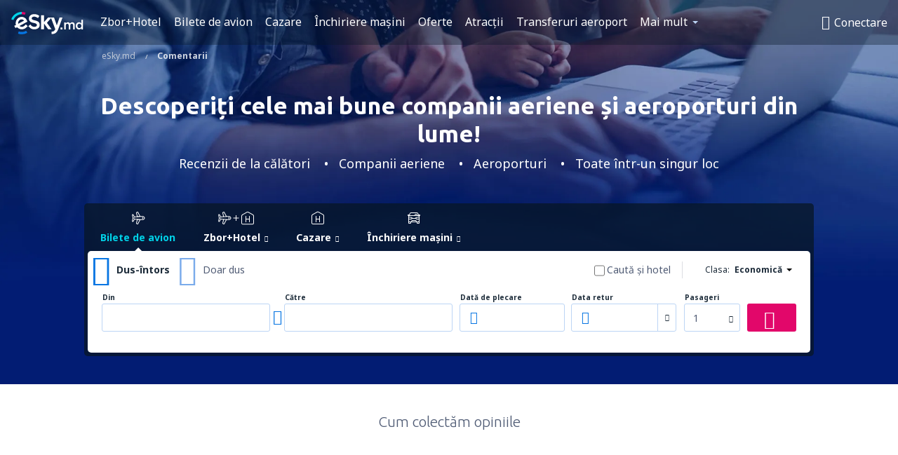

--- FILE ---
content_type: text/html; charset=UTF-8
request_url: https://www.esky.md/comentarii?type=airports
body_size: 22250
content:

<!DOCTYPE html>
<!--[if IE]><![endif]-->
<!--[if IE 9 ]><html lang="ro-MD" class="ie9"><![endif]-->
<!--[if (gt IE 9)|!(IE)]><!-->
	<html
	lang="ro-MD"> <!--<![endif]-->
	<head>
				<link href="https://fonts.googleapis.com/css?family=Ubuntu:300,700|Noto+Sans:400,700|Source+Code+Pro:400,700&amp;subset=latin,cyrillic-ext,latin-ext&amp;display=swap" rel="preload" as="style">

					<meta charset="utf-8">

			<meta http-equiv="X-UA-Compatible" content="IE=Edge,chrome=1"/>
			<meta name="viewport" content="width=device-width, initial-scale=1.0, maximum-scale=1, user-scalable=no"/>
							    <title>Recenzii utilizatori despre companii aeriene și aeroporturi  - eSky.md</title>
<meta name="description" content="Recenzii ale celor mai importante companii aeriene și aeroporturi -
 citiți comentarii de la utilizatori despre companii aeriene și aeroporturi și evitați surprizele în timpul călătoriei!">
<meta name="keywords" content="recenzii companii aeriene, recenzii utilizatori companii aeriene, recenzii ale companiilor aeriene, recenzii aeroporturi, recenzii aeroport, recenzii ale aeroportului">

    <meta name="robots" content="noindex, follow" />

    <link rel="canonical" href="https://www.esky.md/comentarii" />
<meta property="og:locale" content="ro_MD" />
<meta property="og:site_name" content="eSky.md - Bilete de Avion, Hoteluri, Închiriere mașini, Asigurări" />

    <meta property="og:title" content="Recenzii utilizatori despre companii aeriene și aeroporturi  - eSky.md" />

<meta property="og:type" content="website" />
    <meta property="og:image" content="https://static1.eskypartners.com/logos/partners/ro_MD/logo_square.jpg" />
    <meta property="og:url" content="https://www.esky.md/comentarii" />

    <meta property="og:description" content="Recenzii ale celor mai importante companii aeriene și aeroporturi -
 citiți comentarii de la utilizatori despre companii aeriene și aeroporturi și evitați surprizele în timpul călătoriei!" />

    <link rel="next" href="https://www.esky.md/comentarii/2?type=airports" />


						 <link rel="alternate" hreflang="bg" href="https://www.esky.bg/mnenia" />
								 <link rel="alternate" hreflang="bg-BG" href="https://www.esky.bg/mnenia" />
								 <link rel="alternate" hreflang="bs" href="https://www.esky.ba/preporuke" />
								 <link rel="alternate" hreflang="bs-BA" href="https://www.esky.ba/preporuke" />
								 <link rel="alternate" hreflang="cs" href="https://www.esky.cz/recenze" />
								 <link rel="alternate" hreflang="cs-CZ" href="https://www.esky.cz/recenze" />
								 <link rel="alternate" hreflang="da" href="https://www.eskytravel.dk/anmeldelser" />
								 <link rel="alternate" hreflang="da-DK" href="https://www.eskytravel.dk/anmeldelser" />
								 <link rel="alternate" hreflang="de" href="https://www.eskytravel.de/bewertungen" />
								 <link rel="alternate" hreflang="de-AT" href="https://www.esky.at/bewertungen" />
								 <link rel="alternate" hreflang="de-CH" href="https://www.eskytravel.ch/bewertungen" />
								 <link rel="alternate" hreflang="de-DE" href="https://www.eskytravel.de/bewertungen" />
								 <link rel="alternate" hreflang="el" href="https://www.esky.gr/kritikes" />
								 <link rel="alternate" hreflang="el-GR" href="https://www.esky.gr/kritikes" />
								 <link rel="alternate" hreflang="en" href="https://www.esky.com/reviews" />
								 <link rel="alternate" hreflang="en-142" href="https://www.esky.eu/reviews" />
								 <link rel="alternate" hreflang="en-150" href="https://www.esky.eu/reviews" />
								 <link rel="alternate" hreflang="en-EG" href="https://www.esky.com.eg/reviews" />
								 <link rel="alternate" hreflang="en-GB" href="https://www.esky.co.uk/reviews" />
								 <link rel="alternate" hreflang="en-HK" href="https://www.esky.com.hk/reviews" />
								 <link rel="alternate" hreflang="en-IE" href="https://www.esky.ie/reviews" />
								 <link rel="alternate" hreflang="en-KE" href="https://www.esky.co.ke/reviews" />
								 <link rel="alternate" hreflang="en-MY" href="https://www.esky.com.my/reviews" />
								 <link rel="alternate" hreflang="en-NG" href="https://www.esky.com.ng/reviews" />
								 <link rel="alternate" hreflang="en-NZ" href="https://www.eskytravel.co.nz/reviews" />
								 <link rel="alternate" hreflang="en-SG" href="https://www.esky.com.sg/reviews" />
								 <link rel="alternate" hreflang="en-US" href="https://www.esky.com/reviews" />
								 <link rel="alternate" hreflang="en-ZA" href="https://www.eskytravel.co.za/reviews" />
								 <link rel="alternate" hreflang="es" href="https://www.edestinos.com/opiniones" />
								 <link rel="alternate" hreflang="es-BO" href="https://www.edestinos.com.bo/opiniones" />
								 <link rel="alternate" hreflang="es-CL" href="https://www.edestinos.cl/opiniones" />
								 <link rel="alternate" hreflang="es-CO" href="https://www.edestinos.com.co/opiniones" />
								 <link rel="alternate" hreflang="es-CR" href="https://www.edestinos.cr/opiniones" />
								 <link rel="alternate" hreflang="es-DO" href="https://www.edestinos.com.do/opiniones" />
								 <link rel="alternate" hreflang="es-ES" href="https://www.esky.es/reviews" />
								 <link rel="alternate" hreflang="es-GT" href="https://www.edestinos.com.gt/opiniones" />
								 <link rel="alternate" hreflang="es-HN" href="https://www.edestinos.com.hn/opiniones" />
								 <link rel="alternate" hreflang="es-MX" href="https://www.edestinos.com.mx/opiniones" />
								 <link rel="alternate" hreflang="es-NI" href="https://www.edestinos.com.ni/opiniones" />
								 <link rel="alternate" hreflang="es-PA" href="https://www.edestinos.com.pa/opiniones" />
								 <link rel="alternate" hreflang="es-PE" href="https://www.edestinos.com.pe/opiniones" />
								 <link rel="alternate" hreflang="es-PR" href="https://www.edestinos.com.pr/opiniones" />
								 <link rel="alternate" hreflang="es-PY" href="https://www.edestinos.com.py/opiniones" />
								 <link rel="alternate" hreflang="es-SV" href="https://www.edestinos.com.sv/opiniones" />
								 <link rel="alternate" hreflang="fi" href="https://www.esky.fi/arvostelut" />
								 <link rel="alternate" hreflang="fi-FI" href="https://www.esky.fi/arvostelut" />
								 <link rel="alternate" hreflang="fr" href="https://www.esky.fr/avis" />
								 <link rel="alternate" hreflang="fr-FR" href="https://www.esky.fr/avis" />
								 <link rel="alternate" hreflang="fr-MA" href="https://www.esky.co.ma/avis" />
								 <link rel="alternate" hreflang="hr" href="https://www.esky.hr/preporuke" />
								 <link rel="alternate" hreflang="hr-HR" href="https://www.esky.hr/preporuke" />
								 <link rel="alternate" hreflang="hu" href="https://www.esky.hu/ertekelesek" />
								 <link rel="alternate" hreflang="hu-HU" href="https://www.esky.hu/ertekelesek" />
								 <link rel="alternate" hreflang="it" href="https://www.eskytravel.it/opinioni" />
								 <link rel="alternate" hreflang="it-IT" href="https://www.eskytravel.it/opinioni" />
								 <link rel="alternate" hreflang="nb" href="https://www.eskytravel.no/anmeldelser" />
								 <link rel="alternate" hreflang="nb-NO" href="https://www.eskytravel.no/anmeldelser" />
								 <link rel="alternate" hreflang="nl" href="https://www.esky.nl/reviews" />
								 <link rel="alternate" hreflang="nl-BE" href="https://www.eskytravel.be/reviews" />
								 <link rel="alternate" hreflang="nl-NL" href="https://www.esky.nl/reviews" />
								 <link rel="alternate" hreflang="pl" href="https://www.esky.pl/opinie" />
								 <link rel="alternate" hreflang="pl-PL" href="https://www.esky.pl/opinie" />
								 <link rel="alternate" hreflang="pt" href="https://www.esky.pt/avaliacoes" />
								 <link rel="alternate" hreflang="pt-PT" href="https://www.esky.pt/avaliacoes" />
								 <link rel="alternate" hreflang="ro" href="https://www.esky.ro/comentarii" />
								 <link rel="alternate" hreflang="ro-MD" href="https://www.esky.md/comentarii" />
								 <link rel="alternate" hreflang="ro-RO" href="https://www.esky.ro/comentarii" />
								 <link rel="alternate" hreflang="sk" href="https://www.esky.sk/recenzie" />
								 <link rel="alternate" hreflang="sk-SK" href="https://www.esky.sk/recenzie" />
								 <link rel="alternate" hreflang="sr" href="https://www.esky.rs/preporuke" />
								 <link rel="alternate" hreflang="sr-RS" href="https://www.esky.rs/preporuke" />
								 <link rel="alternate" hreflang="sv" href="https://www.esky.se/recensioner" />
								 <link rel="alternate" hreflang="sv-SE" href="https://www.esky.se/recensioner" />
								 <link rel="alternate" hreflang="tr" href="https://www.esky.com.tr/yorum" />
								 <link rel="alternate" hreflang="tr-TR" href="https://www.esky.com.tr/yorum" />
								 <link rel="alternate" hreflang="x-default" href="https://www.esky.com/reviews" />
			


			
			<script>
LUX=(function(){var a=("undefined"!==typeof(LUX)&&"undefined"!==typeof(LUX.gaMarks)?LUX.gaMarks:[]);var d=("undefined"!==typeof(LUX)&&"undefined"!==typeof(LUX.gaMeasures)?LUX.gaMeasures:[]);var j="LUX_start";var k=window.performance;var l=("undefined"!==typeof(LUX)&&LUX.ns?LUX.ns:(Date.now?Date.now():+(new Date())));if(k&&k.timing&&k.timing.navigationStart){l=k.timing.navigationStart}function f(){if(k&&k.now){return k.now()}var o=Date.now?Date.now():+(new Date());return o-l}function b(n){if(k){if(k.mark){return k.mark(n)}else{if(k.webkitMark){return k.webkitMark(n)}}}a.push({name:n,entryType:"mark",startTime:f(),duration:0});return}function m(p,t,n){if("undefined"===typeof(t)&&h(j)){t=j}if(k){if(k.measure){if(t){if(n){return k.measure(p,t,n)}else{return k.measure(p,t)}}else{return k.measure(p)}}else{if(k.webkitMeasure){return k.webkitMeasure(p,t,n)}}}var r=0,o=f();if(t){var s=h(t);if(s){r=s.startTime}else{if(k&&k.timing&&k.timing[t]){r=k.timing[t]-k.timing.navigationStart}else{return}}}if(n){var q=h(n);if(q){o=q.startTime}else{if(k&&k.timing&&k.timing[n]){o=k.timing[n]-k.timing.navigationStart}else{return}}}d.push({name:p,entryType:"measure",startTime:r,duration:(o-r)});return}function h(n){return c(n,g())}function c(p,o){for(i=o.length-1;i>=0;i--){var n=o[i];if(p===n.name){return n}}return undefined}function g(){if(k){if(k.getEntriesByType){return k.getEntriesByType("mark")}else{if(k.webkitGetEntriesByType){return k.webkitGetEntriesByType("mark")}}}return a}return{mark:b,measure:m,gaMarks:a,gaMeasures:d}})();LUX.ns=(Date.now?Date.now():+(new Date()));LUX.ac=[];LUX.cmd=function(a){LUX.ac.push(a)};LUX.init=function(){LUX.cmd(["init"])};LUX.send=function(){LUX.cmd(["send"])};LUX.addData=function(a,b){LUX.cmd(["addData",a,b])};LUX_ae=[];window.addEventListener("error",function(a){LUX_ae.push(a)});LUX_al=[];if("function"===typeof(PerformanceObserver)&&"function"===typeof(PerformanceLongTaskTiming)){var LongTaskObserver=new PerformanceObserver(function(c){var b=c.getEntries();for(var a=0;a<b.length;a++){var d=b[a];LUX_al.push(d)}});try{LongTaskObserver.observe({type:["longtask"]})}catch(e){}};
LUX.label="dbr_landing_pages_reviews_general";
LUX.samplerate = (function (p, s) { try { return Math.max.apply(null, String(s).split(';').map(function (v, i) { return i === 0 ? ['*', v] : v.split(':'); }).map(function (a) { return [new RegExp('^' + a[0].replace(/\*/g, '.*').replace(/\+/g, '\\$&'), 'i'), parseInt(a[1], 10) ]; }).filter(function (a) { return a[0].test(p); }).map(function (a) { return a[1]; })) || void 0 } catch(e) { return; }; })(location.pathname, "20");
</script>
<script src="https://cdn.speedcurve.com/js/lux.js?id=4134562730" defer crossorigin="anonymous"></script>
			<script>
(function (w, d, s, l, i, g) {
	w[l] = w[l] || [];
	w[l].push({ 'gtm.start': new Date().getTime(), event: 'gtm.js' });
	var f = d.getElementsByTagName(s)[0],
		j = d.createElement(s),
		dl = l != 'dataLayer' ? '&l=' + l : '';
	j.async = true;
	(j.id = g), (j.src = 'https://etm.esky.md/gtm.js?id=' + i + dl);
	f.parentNode.insertBefore(j, f);
})(window, document, 'script', 'dataLayer', 'GTM-NH83QL6', 'esky.gtm.global');
</script>
<script>
(function (w, d, s, p) {
	w._edls = w._edls || [];
	w._edls.push(['set', 'esky.page.label', 'reviews.main-page']);
	var f = d.getElementsByTagName(s)[0],
		j = d.createElement(s);
	j.async = true;
	j.id = 'esky-dls';
	j.dataset.prefix = p;
	j.dataset.schema = 'messages';
	j.src = p + '/dls.js';
	f.parentNode.insertBefore(j, f);
})(window, document, 'script', 'https://www.esky.com/data-layer');
</script>

			
	<script>
		dataLayer = [];

		
		function setFirstTimeVisit(cookieName) {
			function formatDate(param) {
				return ('0' + param).slice(-2);
			}

			function getPresentDate() {
				var today = new Date();
				var date = today.getFullYear() +
					formatDate(today.getMonth() + 1) +
					formatDate(today.getDate()) +
					formatDate(today.getHours()) +
					formatDate(today.getMinutes());

				return date;
			}

			function setCookie() {
				document.cookie = cookieName + '=' + getPresentDate() + ';path=/;expires=' + new Date(+new Date() + 24 * 60 * 60 * 1000 * 365);
			}

			function getCookieValues() {
				return document.cookie.match(RegExp('(?:^|;\\s*)' + cookieName + '=([^;]*)'));
			}

			function isCookieSet() {
				var match = getCookieValues();
				return (match != null && match.length > 0);
			}

			if (!isCookieSet()) {
				setCookie();
			}

			dataLayer.push({
				'UserFirstVisitDate': getCookieValues()[1]
			})
		}

		setFirstTimeVisit('firstTimeVisit');
	</script>




			<script>
	var _eac = _eac || {};

	_eac.start = new Date();
	_eac.url = '/patalyst/v1.1';
	_eac.disabledActions = '[]';
	_eac.enabled = true;
	_eac.dimensions = [];
						_eac.dimensions.push([ 'TestAB', 'site not tested', 'String' ]);
								_eac.dimensions.push([ 'Partner', 'ESKYMD', 'String' ]);
			
	function extendObj (objA, objB) {
		for (var i in objB) {
			if (objB.hasOwnProperty(i)) {
				objA[i] = objB[i];
			}
		}
	}

	var ibeConfig = {};
	var dbrRoutes = {};
	var i18n = {};
	//JS logger
	var logger = {
		adapters: [
						{
				name: 'http',
				level: ['ERROR']
			}
		],
		url: '/_fe/log'
	};

		var routesAsync = "/res/gh-b112/common/js-routing/prod_ro_md.js";
	
	function i18nExtend(_i18n) {
		extendObj(i18n, _i18n)
	}
</script>

<link rel="shortcut icon" href="https://static1.eskypartners.com/favicons/esky.ico"/>
	<meta name="theme-color" content="#031639">
<link href="https://www.esky.md/res/gh-b112/eui/css/default/templates/default.css" type="text/css" rel="stylesheet" />
	<link href="https://www.esky.md/res/gh-b112/eui/css/default/pages/landing-pages/reviews/general.css" type="text/css" rel="stylesheet" />

<!--[if IE 9]>
<script src="/res/gh-b112/eui/js/vendor/es6-shim.min.js"></script>
<![endif]-->
<!--[if lt IE 9]>
<script src="/res/gh-b112/eui/js/vendor/html5shiv.min.js"></script>
<script src="/res/gh-b112/eui/js/vendor/es5-shim.min.js"></script>
<![endif]-->
<!--[if lt IE 8]>
<script src="/res/gh-b112/eui/js/vendor/json3.min.js"></script>
<![endif]-->

<script>
	if (!Object.assign || !window.Promise) {
		var shim = document.createElement('script');
		shim.setAttribute('src', '/res/gh-b112/eui/js/vendor/es6-shim.min.js');
		document.getElementsByTagName('head')[0].appendChild(shim);
	}
</script>

		
	    					
		
		
		<link href="https://fonts.googleapis.com/css?family=Ubuntu:300,700|Noto+Sans:400,700|Source+Code+Pro:400,700&amp;subset=latin,cyrillic-ext,latin-ext&amp;display=swap" rel="stylesheet" type="text/css">
																				<link href="https://www.esky.md/res/gh-b112/eui/js/0.js" as="script" rel="preload">
											<link href="https://www.esky.md/res/gh-b112/eui/js/2.js" as="script" rel="preload">
											<link href="https://www.esky.md/res/gh-b112/eui/js/1.js" as="script" rel="preload">
											<link href="https://www.esky.md/res/gh-b112/eui/js/3.js" as="script" rel="preload">
											<link href="https://www.esky.md/res/gh-b112/eui/js/4.js" as="script" rel="preload">
											<link href="https://www.esky.md/res/gh-b112/eui/js/5.js" as="script" rel="preload">
											<link href="https://www.esky.md/res/gh-b112/eui/js/6.js" as="script" rel="preload">
											<link href="https://www.esky.md/res/gh-b112/eui/js/7.js" as="script" rel="preload">
											<link href="https://www.esky.md/res/gh-b112/eui/js/common.js" as="script" rel="preload">
											<link href="https://www.esky.md/res/gh-b112/eui/js/router.js" as="script" rel="preload">
											<link href="https://www.esky.md/res/gh-b112/eui/js/partners-locale/ro_md.js" as="script" rel="preload">
											<link href="https://www.esky.md/res/gh-b112/eui/js/8.js" as="script" rel="preload">
											<link href="https://www.esky.md/res/gh-b112/eui/js/9.js" as="script" rel="preload">
											<link href="https://www.esky.md/res/gh-b112/eui/js/10.js" as="script" rel="preload">
											<link href="https://www.esky.md/res/gh-b112/eui/js/11.js" as="script" rel="preload">
											<link href="https://www.esky.md/res/gh-b112/eui/js/landing-pages/reviews/general.js" as="script" rel="preload">
														
								<script src="https://www.esky.md/res/gh-b112/eui/js/affiliates/cj.js" defer></script>
				</head>

	<body
		id="default_container"
		data-go-test-id=""
		data-go-test-version=""
		data-route="dbr_landing_pages_reviews_general_www.esky.md"
		 data-action="index" class="action-index index" 		 	>
										<!-- Google Tag Manager -->
	<noscript>
		<iframe src="//www.googletagmanager.com/ns.html?id=GTM-5M6R7Z" height="0" width="0" style="display:none;visibility:hidden"></iframe>
	</noscript>

	<script>
		(function(w,d,s,l,i){w[l]=w[l]||[];w[l].push({'gtm.start':
				new Date().getTime(),event:'gtm.js'});var f=d.getElementsByTagName(s)[0],
				j=d.createElement(s),dl=l!='dataLayer'?'&l='+l:'';j.async=true;j.src=
				'//www.googletagmanager.com/gtm.js?id='+i+dl;f.parentNode.insertBefore(j,f);
		})(window,document,'script','dataLayer','GTM-5M6R7Z');
	</script>

	<script type="text/javascript">
		window[window.addEventListener ? 'addEventListener' : 'attachEvent']('load', function () {
			dataLayer.push({
				'event': 'LoadingDone'
			});
		}, false);
	</script>
					
						
		
							
		
							
							
								
															
										
		
				
					
	<noscript class="no-js">
						
		
		
		
		
		
			<div class="msg-box  info">
		<i class="ico-msg icon-alert"></i>
		<div class="content">
							<h5 class="header">Conținutul paginii este afișat parțial</h5>
										<p class="description">JavaScript (utilizat pentru afișarea conținutului interactiv) a fost dezactivat în browser-ul dumneavoastră. Vă rugăm să îl activați pentru funcționarea corectă a website-ului.</p>
						
							<div class="description">			<div class="btn-list">
				<strong>Activare JavaScript:</strong>
				<ul>
											<li>
							<a href="https://support.google.com/chrome/answer/114662?hl=ro-MD" class="btn small function" rel="nofollow" target="_blank">Chrome</a>
						</li>
											<li>
							<a href="https://support.mozilla.org/ro/kb/javascript-settings-for-interactive-web-pages" class="btn small function" rel="nofollow" target="_blank">Firefox</a>
						</li>
											<li>
							<a href="https://support.microsoft.com/ro-md/gp/howtoscript" class="btn small function" rel="nofollow" target="_blank">Internet Explorer</a>
						</li>
											<li>
							<a href="https://support.apple.com/ro-ro/HT201265" class="btn small function" rel="nofollow" target="_blank">Safari</a>
						</li>
											<li>
							<a href="http://help.opera.com/Windows/12.10/en/javascript.html" class="btn small function" rel="nofollow" target="_blank">Opera</a>
						</li>
									</ul>
			</div>
		</div>
			
			
			
			
			
					</div>
	</div>

	
	</noscript>

		
									
				
		<header id="header-top" class="transparent">
			<div class="header-wrapper">
				<div class="logo-section">
											<a class="logo" href="https://www.esky.md/" target="_top" >
							<span class="back-to-mainpage">&lt;&lt; Acasă</span>
														<img class="logo-img" src="https://static1.eskypartners.com/logos/eskymd-white.svg"  alt="Recenzii utilizatori despre companii aeriene și aeroporturi  - eSky.md - Bilete de Avion, Hoteluri, Închiriere mașini, Asigurări"
					 data-static-img-url="https://static1.eskypartners.com/logos/eskymd-white.png"/>
					
						</a>
									</div>
									
		
		<nav class="main-nav">
			<ul class="site-menu menu mobile-menu">
																													<li class="tree-item main-tabs">

																									<a href="/zbor+hotel/" title="Zbor+Hotel" class="menu-link link-1 tx-link">Zbor+Hotel</a>
															</li>
																				<li class="tree-item main-tabs">

																									<a href="/bilete-de-avion" title="Bilete de avion" class="menu-link link-2 tx-link">Bilete de avion</a>
															</li>
																				<li class="tree-item main-tabs">

																									<a href="/cazare/" title="Cazare" class="menu-link link-3 tx-link">Cazare</a>
															</li>
																				<li class="tree-item main-tabs">

																									<a href="https://www.rentalcars.com/?affiliateCode=eskygroup&amp;adplat=hpHeader&amp;adcamp=MD" rel="nofollow" title="Închiriere mașini" target="_blank" class="menu-link link-4 tx-link">Închiriere mașini</a>
															</li>
																				<li class="tree-item main-tabs">

																									<a href="/oferte" title="Oferte" class="menu-link link-5 tx-link">Oferte</a>
															</li>
																				<li class="tree-item main-tabs">

																									<a href="https://www.getyourguide.com/?partner_id=6PH6GQ5&amp;cmp=MD" rel="nofollow" title="Atracţii" target="_blank" class="menu-link link-6 tx-link">Atracţii</a>
															</li>
																				<li class="tree-item main-tabs">

																									<a href="https://esky-md.mozio.com/?campaign=website" rel="nofollow" target="_blank" rel="noreferrer noopener" title="Transferuri aeroport" class="menu-link link-7 tx-link">Transferuri aeroport</a>
															</li>
																																																							<li class="tree-item menu-more">

																									<a href="/asigurare-de-calatorie" title="Asigurări" class="menu-link link-1 tx-link">Asigurări</a>
															</li>
																				<li class="tree-item menu-more">

																									<a href="https://esky-md.tickets-partners.com/" rel="nofollow" target="_blank" title="Evenimente sportive" class="menu-link link-2 tx-link">Evenimente sportive</a>
															</li>
																				<li class="tree-item menu-more">

																									<a href="https://app.esky.ro/?utm_source=esky.md&amp;utm_medium=menu" target="_blank" title="Aplicații mobile" class="menu-link link-3 tx-link">Aplicații mobile</a>
															</li>
																				<li class="tree-item menu-more">

																									<a href="/companii-aeriene" title="Companii aeriene" class="menu-link link-4 tx-link">Companii aeriene</a>
															</li>
																				<li class="tree-item menu-more">

																									<a href="/aeroporturi" title="Aeroporturi" class="menu-link link-5 tx-link">Aeroporturi</a>
															</li>
																				<li class="tree-item menu-more active">

																									<a href="/comentarii" title="Comentarii" class="menu-link link-6 selected tx-link">Comentarii</a>
															</li>
																				<li class="tree-item menu-more">

																									<a href="/ghid-de-calatorie" title="Ghid de călătorie" class="menu-link link-7 tx-link">Ghid de călătorie</a>
															</li>
																				<li class="tree-item menu-more">

																									<a href="/radar" title="Radar de zboruri" class="menu-link link-8 tx-link">Radar de zboruri</a>
															</li>
																				<li class="tree-item menu-more">

																									<a href="/despre-noi/contact" rel="nofollow" title="Asistenţă şi contact" class="menu-link link-9 tx-link">Asistenţă şi contact</a>
															</li>
																				<li class="tree-item menu-more">

																									<a href="/userzone/login" rel="nofollow" title="Gestionarea rezervărilor" class="menu-link link-10 tx-link">Gestionarea rezervărilor</a>
															</li>
															
									<li class="main-tabs more-tab tree-item main-menu-dropdown hide-medium">
						<a href="javascript:void(null)" class="menu-link more"
						   data-content-id="main-menu-more-box">Mai mult</a>
						<ul id="main-menu-more-box" class="dropdown-content"
						    data-dropdown-content-id="main-menu-more-box">
																																																	<li>
											<a href="/asigurare-de-calatorie" title="Asigurări">Asigurări</a>
										</li>
																			<li>
											<a href="https://esky-md.tickets-partners.com/" rel="nofollow" target="_blank" title="Evenimente sportive">Evenimente sportive</a>
										</li>
																			<li>
											<a href="https://app.esky.ro/?utm_source=esky.md&amp;utm_medium=menu" target="_blank" title="Aplicații mobile">Aplicații mobile</a>
										</li>
																			<li>
											<a href="/companii-aeriene" title="Companii aeriene">Companii aeriene</a>
										</li>
																			<li>
											<a href="/aeroporturi" title="Aeroporturi">Aeroporturi</a>
										</li>
																			<li>
											<a href="/comentarii" title="Comentarii">Comentarii</a>
										</li>
																			<li>
											<a href="/ghid-de-calatorie" title="Ghid de călătorie">Ghid de călătorie</a>
										</li>
																			<li>
											<a href="/radar" title="Radar de zboruri">Radar de zboruri</a>
										</li>
																			<li>
											<a href="/despre-noi/contact" rel="nofollow" title="Asistenţă şi contact">Asistenţă şi contact</a>
										</li>
																			<li>
											<a href="/userzone/login" rel="nofollow" title="Gestionarea rezervărilor">Gestionarea rezervărilor</a>
										</li>
																														</ul>
					</li>
							</ul>
		</nav>
	
				
				<div class="header-side-options">
					
											<div class="user-zone-header">
														
	

<div class="hidden">
	<div id="uz-login-box" class="uz-login-box">
		<img class="illustration" src="https://www.esky.md/_fe/img/illustration-default-user_zone.svg?s=80x80">

		<h4 class="title">Bine aţi venit ȋn Contul dumneavoastră!</h4>

		<p class="description">Conectaţi-vă şi gestionați-vă rezervările.</p>

		<ul class="uz-menu-wrapper">
							<li class="menu-item user-zone-google">
					<img class="menu-item-img" src="https://www.esky.md/_fe/img/icon_google_multicolor.svg?s=20x20">
					<span class="menu-item-text">Conectaţi-vă cu contul Google</span>
				</li>
				<li class="menu-item user-zone-facebook">
					<img class="menu-item-img" src="https://www.esky.md/_fe/img/icon_facebook_multicolor.svg?s=20x20">
					<span class="menu-item-text">Conectaţi-vă cu contul de Facebook</span>
				</li>
						<li class="menu-item user-zone-email">
				<img class="menu-item-img" src="https://www.esky.md/_fe/img/icon_mail.svg?s=20x20">
				<span class="menu-item-text">Conectaţi-vă cu adresa de email</span>
			</li>
		</ul>
	</div>
</div>
	
	
				
										</div>
					
												<div id="hamburger-wrapper" class="hamburger-wrapper">
		<div class="hamburger-inner-wrapper">
			<div class="hamburger">
				<span class="line line1"></span>
				<span class="line line2"></span>
				<span class="line line3"></span>
			</div>
			<span class="hamburger-title">Meniu<i class="icon icon-eui_arrow_down hide-small"></i></span>
			<span class="hamburger-close"><i class="icon icon-eui_close"></i></span>
		</div>
	</div>
									</div>

							</div>
		</header>
	
<script type="text/javascript">
	i18nExtend({
    "message-dialog": {
        "Your_account_has_been_connected_with_facebook": "Contul dumnevoastr\u0103 a fost conectat la Facebook",
        "You_can_now_sign_in_via_facebook_or_normal_account": "Pute\u021bi s\u0103 v\u0103 conecta\u021bi at\u00e2t folosind contul de Facebook {$1} c\u00e2t \u0219i adresa de e-mail \u0219i parola.",
        "Your_account_has_been_disconnected_from_facebook": "Contul dumneavoastr\u0103 a fost deconectat de la profilul de Facebook",
        "You_can_now_sign_in_only_with_email_and_password": "Acum pute\u021bi s\u0103 v\u0103 conecta\u021bi doar cu <br \/> adresa de e-mail \u0219i parola.",
        "Account_with_email_from_current_facebook_profile_already_exists": "Adresa de e-mail prin care sunte\u021bi conectat la Facebook este deja conectat\u0103 la contul dumneavoastr\u0103.",
        "Sign_in_to_other_facebook_profile_to_connect_it_with_this_account": "Conecta\u021bi-v\u0103 la un alt profil de Facebook pentru a \u00eel conecta cu acest cont.",
        "You_have_already_account_connected_to_other_facebook_profile": "Ave\u021bi deja contul conectat la un alt profil de Facebook.",
        "Sign_in_to_other_facebook_profile_or_via_email": "Conecta\u021bi-v\u0103 folosind un alt cont de Facebook sau introduc\u00e2nd adresa de e-mail \u0219i parola.",
        "Changes_have_been_saved": "Informa\u021biile au fost salvate",
        "We_have_sent_you_reset_password_link": "Un link pentru resetarea parolei a fost trimis la aceast\u0103 adres\u0103",
        "Check_your_email_to_reset_password": "Verifica\u021bi adresa de e-mail \u0219i urma\u021bi instruc\u021biunile primite.",
        "We_have_sent_you_activation_link": "Link-ul pentru activare a fost trimis pe adresa dumneavoastr\u0103 de e-mail",
        "Check_your_email_and_follow_instructions_to_activate_account": "V\u0103 rug\u0103m s\u0103 accesa\u021bi e-mail-ul \u0219i s\u0103 urma\u021bi pa\u0219ii pentru activarea contului.",
        "Welcome_in_our_site": "Bine a\u021bi venit pe eSky.md",
        "We_wish_you_very_best_journeys": "V\u0103 dorim c\u00e2t mai multe c\u0103l\u0103torii pl\u0103cute!",
        "Traveler_added": "Pasagerul a fost ad\u0103ugat",
        "Traveler_saved": "Detaliile pasagerului au fost salvate",
        "Traveler_removed": "Pasagerul a fost eliminat",
        "Callcenter_callback_success_title": "Solicitarea apelului a fost \u00eenregistrat\u0103",
        "Callcenter_callback_success_text": "Un consultant eSky v\u0103 va contacta \u00een cel mai scurt timp",
        "Travel_group_message_success_title": "Cererea dumneavoastr\u0103 a fost trimis\u0103",
        "Travel_group_message_error_title": "Cererea dumneavoastr\u0103 nu a fost trimis\u0103",
        "Travel_group_message_success_description": "Consultan\u021bii no\u0219tri v\u0103 vor contacta \u00een cel mai scurt timp pentru a stabili detaliile c\u0103l\u0103toriei.",
        "Travel_group_message_error_description": "V\u0103 rug\u0103m s\u0103 \u00eencerca\u021bi s\u0103 trimite\u021bi mesajul din nou.",
        "No_deals_for_specified_date": "Momentan, acest zbor este indisponibil.",
        "No_deals_for_date_more_info": "Pentru zborul selectat au fost rezervate toate locurile. V\u0103 rug\u0103m s\u0103 alege\u021bi o alt\u0103 dat\u0103 pentru zborul dumneavoastr\u0103.",
        "Provide_your_data": "Introduce\u021bi datele dumneavoastr\u0103",
        "To_shorten_reservation_time": "pentru a economisi timp la efectuarea rezerv\u0103rilor viitoare.",
        "Contact_form_success_header": "Mesajul a fost trimis cu succes!",
        "Contact_form_success_description": "V\u0103 mul\u021bumim pentru mesaj. Vom reveni \u00een cel mai scurt timp.",
        "Contact_form_error_header": "Din p\u0103cate, mesajul dvs. nu a fost trimis.",
        "Contact_form_error_description": "A ap\u0103rut o eroare. V\u0103 rug\u0103m s\u0103 \u00eencerca\u021bi din nou \u00een c\u00e2teva momente.",
        "Resend_confirmation_success_header": "Confirmarea a fost retrimis\u0103",
        "Resend_confirmation_success_description": "Verific\u0103-\u021bi e-mailul. Dac\u0103 mesajul nu este \u00een inbox, este posibil s\u0103 fi intrat \u00een  folderul spam. ",
        "Resend_confirmation_error_header": "Confirmarea nu a fost retrimis\u0103",
        "Resend_confirmation_error_description": "Ne pare r\u0103u, \u00eens\u0103 nu putem retrimite confirmarea. te rug\u0103m s\u0103 re\u00eencerci mai t\u00e2rziu. ",
        "Resend_confirmation_info_406_header": "Confirmarea nu a fost trimis\u0103",
        "Resend_confirmation_info_406_description": "Rezervarea este \u00een curs de procesare, iar statusul acesteia se va modifica \u00een cur\u00e2nd. V\u0103 rug\u0103m s\u0103 a\u0219tepta\u021bi c\u00e2teva momente, iar apoi s\u0103 re\u00eencerca\u021bi.",
        "Resend_confirmation_info_409_header": "Confirmarea a fost trimis\u0103",
        "Resend_confirmation_info_409_description": "Dac\u0103 nu a\u021bi primit un e-mail de la noi, v\u0103 rug\u0103m s\u0103 verifica\u021bi folderul spam. ",
        "Try_to_send_again": "Trimite\u021bi din nou",
        "Or": "sau",
        "Price_operator_info": "Tariful pentru apeluri interna\u021bionale al operatorului telefonic",
        "Hotel_search_not_found_info": "Nu au fost g\u0103site rezultate pentru c\u0103utarea dvs.",
        "Hotel_search_not_found_sub_info": "Asigura\u021bi-v\u0103 c\u0103 a\u021bi introdus numele corecte",
        "Hotel_search_error_info": "Nu au fost g\u0103site rezultate pentru c\u0103utarea dvs.",
        "Hotel_search_error_sub_info": "\u00cencerca\u021bi o nou\u0103 c\u0103utare folosind alte criterii",
        "Hotel_search_filters_not_found_head": "Nu au fost g\u0103site rezultate pentru criteriile de c\u0103utare utilizate",
        "Hotel_search_filters_not_found_desc": "Modifica\u021bi criteriile de c\u0103utare sau \u0219terge\u021bi toate filtrele",
        "Hotel_search_filters_not_found_clear_all_filters": "\u0218terge\u021bi toate filtrele"
    },
    "user-zone-header": {
        "Price_alerts": "Alert\u0103 pentru tarif",
        "Search_history": "Istoricul c\u0103ut\u0103rilor",
        "Travelers": "C\u0103l\u0103tori",
        "Payer_data": "Detaliile pl\u0103titorului",
        "Settings": "Preferin\u021be",
        "Logout": "Deconectare",
        "Sign_in": "Conectare",
        "or": "sau",
        "sign_up": "\u00eenregistrare",
        "My_account": "Contul meu",
        "My_bookings": "Rezerv\u0103rile mele",
        "Co_travelers": "Parteneri de c\u0103l\u0103torie",
        "Payer_data_contact": "Detaliile pl\u0103titorului",
        "Account_settings": "Set\u0103ri cont",
        "Wallet": "{{parentSiteName}} Wallet"
    },
    "user-zone-login": {
        "Sign_in_facebook": "Conecta\u021bi-v\u0103 prin Facebook",
        "or": "sau",
        "email": "E-mail",
        "password": "Parola",
        "remember_me": "\u021aine-m\u0103 minte",
        "Sign_in": "Conectare",
        "Dont_remember_password": "A\u021bi uitat parola?",
        "Enter_email": "Introduce\u021bi o adres\u0103 de mail",
        "Enter_valid_email": "Introduce\u021bi adresa de e-mail corect\u0103",
        "Enter_password": "Introduce\u021bi o parol\u0103",
        "Wrong_email_or_password": "Adresa de e-mail sau parola introduse nu sunt corecte.\n",
        "Dont_have_account": "Nu ave\u021bi \u00eenc\u0103 un cont?",
        "Register": "\u00cenregistra\u021bi-v\u0103"
    },
    "reset-password-dialog": {
        "Did_you_forget_password": "A\u021bi uitat parola?",
        "Type_your_email_which_you_login_to_account": "Introduce\u021bi adresa de e-mail pentru accesarea contului",
        "Email": "E-mail:",
        "I_want_set_new_password": "Vreau s\u0103 setez o nou\u0103 parol\u0103",
        "Enter_email": "Introduce\u021bi adresa de e-mail",
        "Enter_valid_email": "Introduce\u021bi adresa de e-mail corect\u0103:",
        "Check_your_email_to_reset_password": "Verifica\u021bi adresa de e-mail \u0219i urma\u021bi instruc\u021biunile primite.",
        "We_have_sent_you_reset_password_link": "Un link pentru resetarea parolei a fost trimis la aceast\u0103 adres\u0103",
        "User_with_this_email_does_not_exist": "Nu exist\u0103 un cont \u00eenregistrat cu aceast\u0103 adres\u0103 de e-mail",
        "This_value_is_not_a_valid_email_address": "Adresa de e-mail introdus\u0103 este incorect\u0103",
        "Back_to_login": "Back to login"
    },
    "facebook-connect-dialog": {
        "Connect_account_with_facebook": "Conecta\u021bi-v\u0103 prin contul dvs. de Facebook",
        "Connect_your_account_with_currently_logged_facebook_profile": "Conecta\u021bi-v\u0103 contul de pe eSky.md <b> {$1} <\/ b> cu profilul de Facebook la care sunte\u021bi conecta\u021bi:",
        "You_can_easy_and_safe_connect_your_account_with_facebook": "Conectarea prin contul dvs. de Facebook v\u0103 permite \u00eentr-un mod rapid \u0219i sigur:",
        "easly_find_friends_traveling_in_the_same_direction": "Identificarea cu u\u0219urin\u021b\u0103 a prietenilor care au ales aceea\u0219i destina\u021bie",
        "It_looks_that_you_already_have_account": "Se pare c\u0103 ave\u021bi deja un cont creat.",
        "share_promotions_and_reservations": "Distribuirea promo\u021biilor \u0219i rezerv\u0103rilor",
        "sign_in_with_one_click": "Conectarea cu un sigur click",
        "You_decide_what_will_be_published": "Control total asupra a ceea ce se public\u0103 \u0219i c\u00e2nd"
    },
    "user-zone-registration": {
        "Sign_in_facebook": "Conecta\u021bi-v\u0103 prin Facebook",
        "or": "sau",
        "email": "E-mail",
        "password": "Parola (minimum 6 caractere)",
        "repeat_password": "Reintroduce\u021bi parola",
        "Regulations_acceptance": "Sunt de acord cu <a href=\"{$1}\" class=\"show-regulations dialog-regulations-link\" data-dialog-title=\"Regulations\"> Termenii \u0219i condi\u021biile<\/a>",
        "Register": "\u00cenregistra\u021bi-v\u0103",
        "Enter_email": "Introduce\u021bi o adres\u0103 de mail",
        "Enter_valid_email": "Introduce\u021bi adresa de e-mail corect\u0103",
        "Enter_password": "Introduce\u021bi o parol\u0103",
        "Password_to_short": "Parola trebuie s\u0103 con\u021bin\u0103 cel pu\u021bin 6 caractere",
        "Enter_password_again": "Re-introduce\u021bi parola",
        "Passwords_are_different": "Parolele nu se potrivesc",
        "Regulations_acceptance_needed": "Accepta\u021bi Termenii \u0219i Condi\u021biile",
        "This_email_is_already_used": "Aceast\u0103 adres\u0103 de e-mail este deja \u00eenregistrat\u0103"
    },
    "regulations-dialog": {
        "Regulations": "Termeni \u0219i Condi\u021bii",
        "Print": "Imprimare",
        "Open_in_new_window": "Deschide\u021bi \u00eentr-o fereastr\u0103 nou\u0103",
        "Policy_of_withdrawal": "Politica de retragere",
        "Booking_conditions": "Termenii \u0219i condi\u021biile rezerv\u0103rii",
        "Policy_scope": "Domeniul de aplicare a poli\u021bei de asigurare"
    }
});</script>

					
						
									
			
							
	<div class="hero with-breadcrumbs hero-under-menu  lazy"
		 data-bg="/_fe/img/reviews_LP_001.jpg">

				<div class="hero-content">
								                        <div class="breadcrumbs" >
            <ol itemscope itemtype="http://schema.org/BreadcrumbList">                        <li itemprop="itemListElement" itemscope itemtype="http://schema.org/ListItem" data-qa-segment="eSky.md">
                            <a itemprop="item" href="/" class="tx-link">
                                <span itemprop="name">eSky.md</span>
                            </a>
                            <meta itemprop="position" content="1">
                        </li><li itemprop="itemListElement" itemscope itemtype="http://schema.org/ListItem"
                                data-qa-segment="Comentarii" class="">
                                <span itemprop="name">Comentarii</span>
                                                                <meta itemprop="position" content="2">
                            </li></ol>
        </div>
        
						<div class="header-text">
		<h1 class="h3">Descoperiți cele mai bune companii aeriene și aeroporturi din lume! </h1>
					
		
		<ul class="hero-list-texts hide-small">
							<li class="text-item">Recenzii de la călători</li>
							<li class="text-item">Companii aeriene</li>
							<li class="text-item">Aeroporturi</li>
							<li class="text-item">Toate într-un singur loc</li>
					</ul>
		</div>
			<div class="multi-qsf default" id="multiQsf">
	<div class="mq-header">
		<div class="mq-shadow-left"></div>
		<div class="mq-shadow-right"></div>

		<div class="mq-tabs-wrapper">
			<div class="mq-tabs">
															<div class="mq-tab" data-tab-id="Flights">
							
							<a class="mq-tab-icon " href="" target="_self">
								<img class="icon"
									 src="https://www.esky.md/_fe/img/icon_plane_right.svg?c=ffffff"
									 alt="Bilete de avion"/>
								<span class="mq-tab-caption">Bilete de avion</span>
							</a>
						</div>
																				<div class="mq-tab" data-tab-id="FlightAndHotel">
							
							<a class="mq-tab-icon mq-tab-link" href="/zbor+hotel/" target="_self">
								<img class="icon"
									 src="https://www.esky.md/_fe/img/icon_packages_wide.svg?c=ffffff"
									 alt="Zbor+Hotel"/>
								<span class="mq-tab-caption">Zbor+Hotel</span>
							</a>
						</div>
																				<div class="mq-tab" data-tab-id="Hotels">
							
							<a class="mq-tab-icon mq-tab-link" href="/cazare/" target="_self">
								<img class="icon"
									 src="https://www.esky.md/_fe/img/icon_hotel.svg?c=ffffff"
									 alt="Cazare"/>
								<span class="mq-tab-caption">Cazare</span>
							</a>
						</div>
																				<div class="mq-tab" data-tab-id="Cars">
							
							<a class="mq-tab-icon mq-tab-link" href="https://www.rentalcars.com/?affiliateCode=eskygroup&amp;adplat=hpQSF&amp;adcamp=MD" target="_blank">
								<img class="icon"
									 src="https://www.esky.md/_fe/img/icon_car.svg?c=ffffff"
									 alt="Închiriere mașini"/>
								<span class="mq-tab-caption">Închiriere mașini</span>
							</a>
						</div>
												</div>
		</div>

			</div>
	<div class="mq-content">
		<div class="qsf-loader">
			<div class="css-loader mini"></div>
		</div>
		<div id="multiQsfFlights" class="hidden">
				
	
	
	<form id="qsf_form" action="https://www.esky.md/flights/search/" class="flights-qsf with-tabs" method="get" novalidate>
		<section class="top">
			<fieldset class="trip-types">
				<ul class="trip-type-list">
					<li class="type roundtrip active" data-title="Dus-întors">
						<input type="radio" id="TripTypeRoundtrip" name="ot" value="RoundTrip" checked="checked" />
						
        
                    		        <label class="radio" for="TripTypeRoundtrip">
            Dus-întors

                    </label>
					</li>
					<li class="type oneway" data-title="Doar dus">
						<input type="radio" id="TripTypeOneway" name="ot" value="OneWay" />
						
        
                    		        <label class="radio" for="TripTypeOneway">
            Doar dus

                    </label>
					</li>

					
				</ul>
			</fieldset>
			<fieldset class="trip-service-class">
				<div class="wrap service-class">
					
        
                    		        <label for="serviceClass" class="required">
            Clasa:

                    </label>
					<select id="serviceClass" name="sc" class="not-custom" data-storage-type="session">
        <option value="economy" selected="selected">
                                    Economică                            </option><option value="economy-premium">
                                    Economică Premium                            </option><option value="business">
                                    Business                            </option><option value="first">
                                    Întâi                            </option></select>
				</div>
			</fieldset>
							<fieldset class="qsf-package-search" id="packageSearchField">
					<div class="wrap package-search">
						<input type="checkbox" id="packageSearch" name="packageSearch" required="required" class="not-custom" data-storage-type="session" value="1" />
						
        
                    		        <label for="packageSearch" class="required">
            Caută şi hotel

                    </label>
					</div>
				</fieldset>
					</section>
		<section class="main">
			<div class="flex">
				<div>
					<div class="left-data">
						<div class="roundtrip-qsf">
							<fieldset class="trip-destinations">
	<div class="wrap departure">
		
        
                    		        <label class="field-label required" for="departureRoundtrip0">
            Din

                    </label>
				    <input type="text" id="departureRoundtrip0" name="tr[0][d]" required="required" class="destination " />

		    <input type="text" id="departureRoundtrip1" name="tr[1][d]" required="required" class="destination hidden " />

	</div>
	<div class="wrap trip-arrows"></div>
	<div class="wrap arrival">
		
        
                    		        <label class="field-label required" for="arrivalRoundtrip0">
            Către

                    </label>
				    <input type="text" id="arrivalRoundtrip0" name="tr[0][a]" required="required" class="destination " />

		    <input type="text" id="arrivalRoundtrip1" name="tr[1][a]" required="required" class="destination hidden " />

	</div>
</fieldset>
<fieldset class="trip-dates">
	<div class="wrap departure-date inner-addon left-addon">
		
        
                    		        <label class="field-label required" for="departureDateRoundtrip0">
            Dată de plecare

                    </label>
				    <input type="text" id="departureDateRoundtrip0" name="tr[0][dd]" required="required" class="date " />

	</div>
	<div class="wrap return-date inner-addon left-addon">
		
        
                    		        <label class="field-label required" for="departureDateRoundtrip1">
            Data retur

                    </label>
				    <input type="text" id="departureDateRoundtrip1" name="tr[1][dd]" required="required" class="date " />

		<i class="cross icon-cross2"></i>
	</div>
</fieldset>
						</div>
						<div class="oneway-qsf hidden">
							<fieldset class="trip-destinations">
    <div class="wrap departure">
		
        
                    		        <label class="field-label required" for="departureOneway">
            Din

                    </label>
                    <input type="text" id="departureOneway" name="to[0][d]" required="required" class="destination " />

    </div>
    <div class="wrap trip-arrows one"></div>
    <div class="wrap arrival">
		
        
                    		        <label class="field-label required" for="arrivalOneway">
            Către

                    </label>
                    <input type="text" id="arrivalOneway" name="to[0][a]" required="required" class="destination " />

    </div>
</fieldset>
<fieldset class="trip-dates">
    <div class="wrap departure-date inner-addon left-addon">
		
        
                    		        <label class="field-label required" for="departureDateOneway">
            Dată de plecare

                    </label>
                    <input type="text" id="departureDateOneway" name="to[0][dd]" required="required" class="date " />

    </div>
    <div class="wrap return-date inner-addon left-addon disabled">
		<label for="returnDateOneway" class="field-label">Data retur</label>
        <input type="text" id="returnDateOneway" class="date" placeholder="...">
		<button type="button" class="ui-datepicker-trigger"></button>
    </div>
</fieldset>
						</div>

						<div class="multicity-qsf hidden">
													</div>

					</div>
					<div class="right-data">
						<fieldset class="trip-paxes package-search">
														
							<label class="field-label">Pasageri</label>
							<div class="wrap pax-widget custom-dropdown  " data-content-id="pax-counter">1</div>
							<input type="hidden" id="adultPaxAmount" name="pa" value="1" />
							<input type="hidden" id="youthPaxAmount" name="py" value="0" />
							<input type="hidden" id="childPaxAmount" name="pc" value="0" />
							<input type="hidden" id="infantPaxAmount" name="pi" value="0" />
						</fieldset>
													<fieldset class="trip-search">
								<button type="button" class="btn transaction qsf-search">
									<span class="text">Căutați</span>
								</button>
							</fieldset>
											</div>

				</div>
							</div>
		</section>
	</form>

	<script type="text/javascript">
		if (typeof ibeConfig !== 'undefined') {
			extendObj(ibeConfig, {
				partner: 'ESKYMD',
				language: 'ro-MD',
				languageCode: 'md',
				country: 'md',
				eskyservices: 'autocomplete.eskyservices.pl',
				eskyservicesSsl: 'autocomplete.eskyservices.pl',
				autocompleteBaseUrl: 'https://autocomplete2.eskyservices.pl/api/v1',
				flightsAutocompleteVersion: 'v1',
				formatDate: 'YYYY-MM-DD',
				FormMinDate: '+0d',
				multiQSF: {"links":[{"label":"Flights","url":"","visible":true,"icon":"plane_right","is_link":false,"badge":"","open_in_new_tab":false,"form_type":"Flights"},{"label":"FlightAndHotel","url":"\/zbor+hotel\/","visible":true,"icon":"packages_wide","is_link":true,"badge":"","open_in_new_tab":false,"form_type":"FlightAndHotel"},{"label":"Hotels","url":"\/cazare\/","visible":true,"icon":"hotel","is_link":true,"badge":"","open_in_new_tab":false,"form_type":"Hotels"},{"label":"Cars","url":"https:\/\/www.rentalcars.com\/?affiliateCode=eskygroup&adplat=hpQSF&adcamp=MD","visible":true,"icon":"car","is_link":true,"badge":"","open_in_new_tab":true,"form_type":""}],"visible":true},
				qsfVariant: null,
				collectUserSelection: true,
				eskyApiUrl: 'https://www.esky.md/eapi',
				providerSearchResultsUrl: null,
				useNewFlightsSearch: true,
				openAdditionalPackagesTab: false
			});
		}
	</script>


		    
<script type="text/javascript">
	i18nExtend({
    "outdated-browser-info": {
        "Your_browser_is_outdated": "Versiunea de browser este veche",
        "New_browser_advantages_info": "Versiunile actualizate de browser v\u0103 economisesc timpul, sunt mai sigure \u0219i permit mai multe op\u021biuni online.",
        "Currently_you_are_using_old_ie": "\u00cen acest moment utiliza\u021bi versiunea veche pentru Internet Explorer",
        "Update_your_browser": "Actualiza\u021bi browser-ul",
        "Try_different_modern_browser": "\u00cencerca\u021bi o versiune mai nou\u0103 \u0219i mai modern\u0103 de browser:"
    },
    "regulations-dialog": {
        "Regulations": "Termeni \u0219i Condi\u021bii",
        "Print": "Imprimare",
        "Open_in_new_window": "Deschide\u021bi \u00eentr-o fereastr\u0103 nou\u0103",
        "Policy_of_withdrawal": "Politica de retragere",
        "Booking_conditions": "Termenii \u0219i condi\u021biile rezerv\u0103rii",
        "Policy_scope": "Domeniul de aplicare a poli\u021bei de asigurare"
    },
    "splash-screen": {
        "Btn_store": "Desc\u0103rca\u021bi gratis",
        "Kill_splash": "Vizita\u021bi site-ul de mobil",
        "Text_promotion": "Profita\u021bi acum de<h2>20 Lei<br \/>reducere<\/h2>la fiecare bilet rezervat"
    },
    "smart-banner": {
        "App_name_android": "eSky",
        "App_name_ios": "eSky",
        "Description_android": "Caut\u0103 \u0219i rezerv\u0103 rapid",
        "Description_ios": "Caut\u0103 \u0219i rezerv\u0103 rapid",
        "Btn_install_short_android": "Descarc\u0103 aplica\u021bia",
        "Btn_install_short_ios": "Descarc\u0103 aplica\u021bia"
    },
    "breadcrumbs": {
        "Type_name": "Tasta\u021bi numele"
    },
    "flights-qsf": {
        "Complete_departure_city": "Introduce\u021bi destina\u021bia de plecare",
        "Complete_arrival_city": "Introduce\u021bi destina\u021bia de sosire",
        "Complete_departure_date": "Introduce\u021bi data de plecare",
        "Complete_arrival_date": "Introduce\u021bi data de \u00eentoarcere",
        "Complete_correct_departure_date": "Selecta\u021bi data corect\u0103 de plecare",
        "Complete_correct_arrival_date": "Selecta\u021bi data corect\u0103 de \u00eentoarcere",
        "Choose_pax_number": "Selecta\u021bi num\u0103rul corect de pasageri",
        "Travel_too_short": "Locul de sosire nu poate fi identic cu cel de plecare. ",
        "Infants_more_than_adults": "Num\u0103rul de infan\u021bi nu poate fi mai mare dec\u00e2t num\u0103rul de adul\u021bi.",
        "Unknown_departure": "Nu se poate identifica destina\u021bia de plecare",
        "Unknown_arrival": "Nu se poate identifica destina\u021bia de sosire"
    },
    "datepicker": {
        "january": "Ianuarie",
        "february": "Februarie",
        "march": "Martie",
        "april": "Aprilie",
        "may": "Mai",
        "june": "Iunie",
        "july": "Iulie",
        "august": "August",
        "september": "Septembrie",
        "october": "Octombrie",
        "november": "Noiembrie ",
        "december": "Decembrie",
        "sunday": "Duminic\u0103 ",
        "monday": "Luni",
        "tuesday": "Mar\u021bi",
        "wednesday": "Miercuri ",
        "thursday": "Joi",
        "friday": "Vineri",
        "saturday": "S\u00e2mb\u0103t\u0103 ",
        "sun": "Dum",
        "mon": "Lun",
        "tue": "Mar",
        "wed": "Mie",
        "thu": "Joi",
        "fri": "Vin",
        "sat": "S\u00e2m",
        "su": "Du",
        "mo": "Lu",
        "tu": "Ma",
        "we": "Mi",
        "th": "Jo",
        "fr": "Vi",
        "sa": "Sa",
        "closeText": "\u00cenchide",
        "prevText": "Luna precedent\u0103",
        "nextText": "Urm\u0103torul",
        "currentText": "Azi",
        "weekHeader": "S\u0103pt",
        "reservation_info": "Rezervarea unui zbor pentru m\u00e2ine este posibil\u0103 doar prin plata prin credit.",
        "payment_info": "Pentru rezervarea unui zbor \u00een data curent\u0103, este necesar s\u0103 contacta\u0163i Serviciul Clien\u0163i.",
        "Departure_day": "Plecare din:",
        "Return_day": "\u00centoarcere",
        "Booking_only_via_callcenter": "Rezerva\u021bi un zbor pentru ziua curent\u0103",
        "Same_departure_return_day": "Plecare \u0219i \u00eentoarcere",
        "Insurance_start": "Prima zi a poli\u021bei de asigurare",
        "Insurance_end": "Ultima zi a poli\u021bei de asigurare"
    },
    "autocomplete": {
        "Departure_airport_choose": "Selecta\u021bi aeroportul de plecare",
        "Arrival_airport_choose": "Selecta\u021bi aeroportul",
        "Departure_place": "Plecare din",
        "Arrival_place": "Selecta\u0163i destina\u0163ia",
        "Airport_name": "Aeroport",
        "Distance_from_center": "Distan\u0163a fa\u0163\u0103 de centru",
        "Map_submit": "Alege",
        "More_airports_near": "Mai multe aeroporturi \u00een zone apropiate?",
        "More_airports_on_map": "Toate aeroporturile din",
        "Airports_on_map": "Localiza\u0163i pe hart\u0103:",
        "Last_searched": "Ultimele c\u0103ut\u0103ri:",
        "Nearby_airports": "Aeroporturi \u00een apropiere:",
        "Airlines": "Companii aeriene",
        "National_airlines": "Companii aeriene na\u021bionale",
        "Most_popular": "Cele mai populare:",
        "Check_airports_lower_price": "Verifica\u021bi aeroporturile din apropiere pentru mai multe zboruri:",
        "Cities": "Ora\u0219e",
        "Airports": "Aeroporturi",
        "Geolocation_Item_title": "Utiliza\u021bi loca\u021bia dvs.",
        "Geolocation_Item_description": "Vom afi\u0219a aeroporturile cele mai apropiate de dumneavoastr\u0103.",
        "Geolocation_Error_header": "Nu v\u0103 putem localiza",
        "Geolocation_Error_description": "Verifica\u021bi dac\u0103 v\u0103 \u00eemp\u0103rt\u0103\u0219i\u021bi loca\u021bia."
    },
    "pax-counter": {
        "Adult_type": "Adul\u021bi\n<span>peste 18 ani<\/span>",
        "Adult_type_viajanet": "Adults",
        "Youth_type": "Adolescen\u021bi <span>12 - 18 ani<\/span>",
        "Child_type": "Copii\n<span>2 - 12 ani<\/span>",
        "Child_type_viajanet": "Children <span>2 - 11 years<\/span>",
        "Infant_type": "Infan\u021bi\n<span>p\u00e2n\u0103 la 2 ani<\/span>",
        "Group_travel_info": "Pute\u021bi rezerva c\u0103l\u0103torii pentru maxim 9 persoane. Dac\u0103 dori\u021bi s\u0103 cump\u0103ra\u021bi mai multe bilete, \u020bmp\u0103r\u0163i\u0163i rezervarea.",
        "Choose_pax_number": "Selecta\u021bi cel pu\u021bin un pasager \u00een categoria aleas\u0103.\n",
        "Infants_more_than_adults": "Num\u0103rul de infan\u021bi nu poate fi mai mare dec\u00e2t num\u0103rul de adul\u021bi.",
        "Apply": "Confirmati"
    }
});</script>

		</div>
																																															</div>
	<div class="mq-footer">
									<div id="previous-searches" class="hide-medium hidden"></div>
			</div>
</div>
<script type="text/javascript">
	extendObj(ibeConfig, {"multiQSF":{"links":[{"label":"Flights","url":"","visible":true,"icon":"plane_right","is_link":false,"badge":"","open_in_new_tab":false,"form_type":"Flights"},{"label":"FlightAndHotel","url":"\/zbor+hotel\/","visible":true,"icon":"packages_wide","is_link":true,"badge":"","open_in_new_tab":false,"form_type":"FlightAndHotel"},{"label":"Hotels","url":"\/cazare\/","visible":true,"icon":"hotel","is_link":true,"badge":"","open_in_new_tab":false,"form_type":"Hotels"},{"label":"Cars","url":"https:\/\/www.rentalcars.com\/?affiliateCode=eskygroup&adplat=hpQSF&adcamp=MD","visible":true,"icon":"car","is_link":true,"badge":"","open_in_new_tab":true,"form_type":""}],"visible":true},"multiQSFDefaultTab":"Flights","isMultiQSFPresent":true});
</script>


						<div id="previous-searches"></div>
			</div>
	</div>
	<div id="ad-hero-slot" class="ad-slot"></div>
		
		
		
		
					<div class="site-content container">
					    
		<div class="how-we-collect-reviews">
		<h3 class="h6">Cum colectăm opiniile</h3>
		<ul class="collect-steps">
							<li class="step">
					<div class="collect-img collect-img-step-1 hide-medium"></div>
										<strong class="step-title">Rezervați pe eSky</strong>
					<p class="step-info">Numai clienții noștri au posibilitatea de a adăuga o opinie pe site-ul eSky</p>
				</li>
							<li class="step">
					<div class="collect-img collect-img-step-2 hide-medium"></div>
											<i class="icon icon-eui_arrow_right_long"></i>
										<strong class="step-title">Călătoriți</strong>
					<p class="step-info">La întoarcere, vă vom solicita impresii din călătoria dvs.</p>
				</li>
							<li class="step">
					<div class="collect-img collect-img-step-3 hide-medium"></div>
											<i class="icon icon-eui_arrow_right_long"></i>
										<strong class="step-title">Spuneți-vă opinia</strong>
					<p class="step-info">Ajutați ceilalți utilizatori să-și îmbunătățească experiențele de călătorie. Recenziile dumneavoastră despre companiile aeriene și aeroporturi o să îi ajute să ia deciziile potrivite pentru vacanțele lor.</p>
				</li>
					</ul>
	</div>

	<div class="nav-wrapper">
		<h2 class="h4">Citiți recenziile reale ale clienților noștri</h2>
			
	<div class="reviews-nav">
		<ul class="object-type-list">
			<li class="object-type">
				<a href="/comentarii" class="type-button" data-object-type="airlines">Companii aeriene</a>
			</li>
			<li class="object-type">
				<a href="/comentarii?type=airports" class="type-button" data-object-type="airports">Aeroporturi</a>
			</li>
		</ul>

		<div class="object-filtering">
			<label class="label"></label>

			<form action="" method="get" class="object-search" novalidate>
				<input id="airline-input" type="text" value="" name="searchAirlineValue" autocomplete="off"
					   class="search-input search-airlines" placeholder="Introduceți numele companiei aeriene"/>
				<input id="airport-input" type="text" value="" name="searchAirportValue" autocomplete="off"
					   class="search-input search-airports hidden" placeholder="Introduceți numele aeroportului"/>
				<i class="icon search-icon icon-loupe-search"></i>
			</form>
		</div>
	</div>
	</div>
		
	<div class="object-list-wrapper"></div>

	<div class="pagination-wrapper"></div>

			</div>
		
		
							<script src="https://www.google.com/recaptcha/enterprise.js?render=6Ld_QGcaAAAAALG11yv7RiZ9suas8z0z9vuA3tiM"></script>
			<footer class="ro_MD">
								<div class="hotels-wrapper">
		<div class="hotels">
			<div class="hotels-icon"></div>
			<div class="hotels-text">
				<div class="title-text">
					<p><b>Economiseşte timp și bani.<br> Rezervă un pachet Zbor + Hotel pe eSky.md!</b></p>
				</div>
				<a href="/cazare/" class="hotels-link" target="_top">Explorează</a>
			</div>
		</div>
	</div>
			
															
	<div class="newsletter-wrapper hide-small " id="newsletter">
		<form action="https://www.esky.md/newsletter-subscribe" method="post" class="newsletter">
			<div id="start-screen">
				<div class="title h3">Abonații la newsletter călătoresc mai mult cu mai puțin</div>
				<div class="sub-title h6 light">Zboruri ieftine, city break-uri, vacanțe – profită de ofertele unice înaintea tuturor. <br>Trimitem doar ce e mai bun, pe cuvânt de turişti!</div>
				<div class="form-holder">
					<input id="email" type="text" name="email" placeholder="Adresa dvs. de e-mail">
					<button id="submit" class="btn large function">Înscriere</button>
				</div>
									<div class="notice">
						<div class="field">
							<input id="newsletter_rodo" class="fieldname-rodo" type="checkbox" name="_newsletter_rodo" value="1" data-ui="customInput"  />
							<label for="newsletter_rodo" class="label-for-checkbox">
								<p><strong>Mai multe călătorii la prețuri avantajoase în newsletter-ul nostru.</strong> Sunt de acord să primesc materiale informaționale (sub formă de newsletter) de la eSky.pl S.A. la adresa de e-mail pe care am furnizat-o.</p>
							</label>
						</div>
						<div class="field">
							<div class="newsletter-modular-content">
								<p>Prin bifarea căsuței de mai sus, furnizarea adresei de e-mail și apăsarea butonului „Înscriere” (concomitent), vă dați acordul ca datele dumneavoastră personale<span class="more"> (pe care ni le-ați transmis) să fie prelucrate de eSky.pl S.A. cu sediul în Katowice (administrare date) pentru servicii de marketing direct, oferite de eSky.pl S.A., incluzându-le pe cele bazate pe analiza preferințelor și comportamentului dumneavoastră de pe site-ul eSky.pl S.A., în scopul trimiterii e-mailului mai sus menționat. În cadrul consimțământului dat, datele pot fi transferate către partenerii noștri de încredere indicați în Politica de confidențialitate în scopul promovării online a serviciilor eSky (acest consimțământ poate fi retras în orice moment).<br />
<br />
Vă informăm că orice persoană care ne transmite datele personale are dreptul să își retragă în orice moment consimțământul dat pentru prelucrarea acestora. Consimțământul poate fi dat numai de către persoanele adulte. Retragerea consimțământului nu afectează legalitatea procesării anterioare a datelor, care s-a desfășurat în baza consimțământului dat inițial. Vă puteți retrage consimțământul dând click pe linkul de „Unsubscribe” sau „Dezabonare” din partea de jos a newsletter-ului, accesând meniul GDPR (pagina de contact) sau prin Call Center – pentru restul informațiilor, vă rugăm să vizitați secțiunea de <a href="/politica-de-confidentialitate" title="Politică de Confidențialitate"> Politică de Confidențialitate</a> </span></p>
							</div>
						</div>
					</div>
							</div>
			<div id="final-screen" class="hidden">
				<div class="title h5">Îţi mulțumim că te-ai înscris. În curând ȋţi vom trimite mai multă inspirație pentru călătorii!</div>
				<button id="back" class="btn large function">Adăugați o altă adresă de e-mail</button>
			</div>
		</form>
	</div>

	<script type="text/javascript">
	i18nExtend({
    "newsletter": {
        "Enter_email": "Introduce\u021bi o adres\u0103 de e-mail",
        "Enter_valid_email": "Introduce\u021bi o adres\u0103 corect\u0103 de e-mail",
        "Already_exists": "Acest e-mail este deja \u00eenscris la newsletter-ul nostru",
        "Success": "\u00ce\u0163i mul\u021bumim c\u0103 te-ai \u00eenscris. \u00cen cur\u00e2nd \u020b\u0163i vom trimite mai mult\u0103 inspira\u021bie pentru c\u0103l\u0103torii!"
    }
});</script>
			
							
	<div class="mobile-app-wrapper">
		<div class="mobile-app">
			<img class="app-icon" src="https://www.esky.md/_fe/img/esky_icon.png">
			<div class="description">
				<div class="title h4">Descarcă aplicația noastră <span class="light">și&nbsp;organizează-ţi convenabil călătoriile</span></div>
				<ul class="hide-small">
					<li>Cea mai bine evaluată aplicație din categoria călătoriilor</li>
					<li>Noi oferte zilnice la îndemână</li>
					<li>Toate rezervările tale într-un singur loc</li>
				</ul>

									<a href="https://play.google.com/store/apps/details?id=com.esky&amp;hl=ro-md&amp;referrer=utm_source%3DAppWrapper%26utm_campaign%3DAndroidMD" target="_blank" class="google-play" rel="nofollow"></a>
				
									<a href="https://apps.apple.com/md/app/id1005014661?l=ro" target="_blank" class="app-store" rel="nofollow"></a>
				
				
								<div class="phone hide-medium lazy" data-bg="https://www.esky.md/_fe/img/footer-phone-ro_MD.png?s=262x295"></div>
			</div>
		</div>
	</div>
			
			
							
						<div class="links">
							<div class="col">
			<p class="title">Planifică-ți călătoria</p>
			<ul>
									<li >
						<a href="/bilete-de-avion" class="tx-link" title="Bilete de avion">
							Bilete de avion
						</a>
					</li>
									<li >
						<a href="/cazare/" class="tx-link" title="Cazare">
							Cazare
						</a>
					</li>
									<li >
						<a href="/zbor+hotel/" class="tx-link" title="Zbor+Hotel">
							Zbor+Hotel
						</a>
					</li>
									<li class="hide-small">
						<a href="/zboruri-ieftine" class="tx-link" title="Căutare Zboruri">
							Căutare Zboruri
						</a>
					</li>
									<li >
						<a href="/hoteluri" class="tx-link" title="Hoteluri">
							Hoteluri
						</a>
					</li>
									<li class="hide-small">
						<a href="https://www.rentalcars.com/?affiliateCode=eskygroup&amp;amp;adplat=hpFooter&amp;amp;adcamp=MD" class="tx-link" rel="nofollow" title="Închiriere mașini" target="_blank">
							Închiriere mașini
						</a>
					</li>
									<li class="hide-small">
						<a href="/oferte" class="tx-link" title="Oferte">
							Oferte
						</a>
					</li>
									<li class="hide-small">
						<a href="/asigurare-de-calatorie" class="tx-link" title="Asigurări">
							Asigurări
						</a>
					</li>
									<li class="hide-small">
						<a href="/rezervari-de-grup" class="tx-link" title="Rezervări de grup">
							Rezervări de grup
						</a>
					</li>
									<li >
						<a href="https://esky-md.mozio.com/?campaign=website" class="tx-link" rel="nofollow" target="_blank" rel="noreferrer noopener" title="Transferuri aeroport">
							Transferuri aeroport
						</a>
					</li>
									<li >
						<a href="https://www.getyourguide.com/?partner_id=6PH6GQ5&amp;amp;cmp=MD" class="tx-link" rel="nofollow" title="Atracţii" target="_blank">
							Atracţii
						</a>
					</li>
									<li >
						<a href="https://esky-md.tickets-partners.com/" class="tx-link" rel="nofollow" target="_blank" title="Evenimente sportive">
							Evenimente sportive
						</a>
					</li>
							</ul>
		</div>
						<div class="col">
			<p class="title">Află mai multe</p>
			<ul>
									<li >
						<a href="https://app.esky.ro/?utm_source=esky.md&amp;amp;utm_medium=footer" class="tx-link" target="_blank" title="Aplicație mobilă">
							Aplicație mobilă
						</a>
					</li>
									<li class="hide-small">
						<a href="/radar" class="tx-link" title="Radar de zboruri">
							Radar de zboruri
						</a>
					</li>
									<li class="hide-small">
						<a href="/companii-aeriene" class="tx-link" title="Companii aeriene">
							Companii aeriene
						</a>
					</li>
									<li class="hide-small">
						<a href="/companii-aeriene/nationale" class="tx-link" title="Companii aeriene naţionale">
							Companii aeriene naţionale
						</a>
					</li>
									<li class="hide-small">
						<a href="/comentarii" class="tx-link" title="Recenzii companii aeriene">
							Recenzii companii aeriene
						</a>
					</li>
									<li class="hide-small">
						<a href="/aeroporturi" class="tx-link" title="Aeroporturi">
							Aeroporturi
						</a>
					</li>
									<li class="hide-small">
						<a href="/comentarii?type=airports" class="tx-link" title="Recenzii aeroporturi">
							Recenzii aeroporturi
						</a>
					</li>
									<li class="hide-small">
						<a href="/calendar-de-preturi/" class="tx-link" title="Calendar de prețuri">
							Calendar de prețuri
						</a>
					</li>
									<li class="hide-small">
						<a href="/ghid-de-calatorie/bilete-de-avion/bagaje" class="tx-link" title="Informații bagaje">
							Informații bagaje
						</a>
					</li>
									<li class="hide-small">
						<a href="/ghid-de-calatorie" class="tx-link" title="FAQ - Ghid de călătorie">
							FAQ - Ghid de călătorie
						</a>
					</li>
							</ul>
		</div>
						<div class="col">
			<p class="title">Companii aeriene</p>
			<ul>
									<li >
						<a href="/companii-aeriene/al/w6/wizz-air" class="tx-link">
							Wizz Air
						</a>
					</li>
									<li >
						<a href="/companii-aeriene/al/5f/flyone" class="tx-link">
							FlyOne
						</a>
					</li>
									<li >
						<a href="/companii-aeriene/al/9u/air-moldova" class="tx-link">
							Air Moldova
						</a>
					</li>
									<li >
						<a href="/companii-aeriene/al/h4/hisky" class="tx-link">
							HiSky
						</a>
					</li>
									<li >
						<a href="/companii-aeriene/al/0b/blue-air" class="tx-link">
							Blue Air
						</a>
					</li>
									<li >
						<a href="/companii-aeriene/al/fr/ryanair" class="tx-link">
							Ryanair
						</a>
					</li>
									<li class="hide-small">
						<a href="/companii-aeriene/al/ro/tarom" class="tx-link">
							Tarom
						</a>
					</li>
									<li class="hide-small">
						<a href="/companii-aeriene/al/u2/easyjet" class="tx-link">
							easyJet
						</a>
					</li>
									<li class="hide-small">
						<a href="/companii-aeriene/al/pc/pegasus" class="tx-link">
							Pegasus
						</a>
					</li>
									<li class="hide-small">
						<a href="/companii-aeriene/al/lh/lufthansa" class="tx-link">
							Lufthansa
						</a>
					</li>
									<li class="hide-small">
						<a href="/companii-aeriene/al/tk/turkish-airlines" class="tx-link">
							Turkish Airlines
						</a>
					</li>
							</ul>
		</div>
						<div class="col">
			<p class="title">Despre eSky</p>
			<ul>
									<li class="hide-small">
						<a href="https://www.esky.md/about-us" class="tx-link" rel="nofollow" title="Despre noi">
							Despre noi
						</a>
					</li>
									<li class="hide-small">
						<a href="https://eskypartners.com/" class="tx-link" title="Program de afiliere" rel="nofollow" target="_blank">
							Program de afiliere
						</a>
					</li>
									<li >
						<a href="/termeni-si-conditii" class="tx-link" rel="nofollow" title="Termeni şi condiţii">
							Termeni şi condiţii
						</a>
					</li>
									<li >
						<a href="/userzone/login" class="tx-link" rel="nofollow" title="Gestionarea rezervărilor">
							Gestionarea rezervărilor
						</a>
					</li>
									<li >
						<a href="/politica-de-confidentialitate" class="tx-link" rel="nofollow" title="Politica de confidențialitate">
							Politica de confidențialitate
						</a>
					</li>
									<li >
						<a href="/despre-noi/contact" class="tx-link" rel="nofollow" title="Asistenţă şi contact">
							Asistenţă şi contact
						</a>
					</li>
							</ul>
		</div>
		</div>

			
				
	
							<div class="social-media-wrapper">
	<div class="social-media">
		<div class="icons">
							<a href="https://www.facebook.com/eskyro/" target="_blank" class="icon-facebook" rel="nofollow"></a>
			
			
							<a href="https://www.youtube.com/user/eSKYro" target="_blank" class="icon-youtube" rel="nofollow"></a>
			
			
			
			
					</div>

					<div class="fb hide-medium">
				<div class="fb-like" data-href="https://www.facebook.com/eskyro/" data-layout="standard" data-action="like" data-show-faces="true" data-share="true"></div>
			</div>
			</div>
	<div id="ad-footer-social-media-slot" class="ad-slot"></div>
</div>
			
			<div class="bottom">
										<ul class="social-proof hide-small">
		<li class="hide-medium">
			<i class="icon icon-cake-circle-2"></i>
			<p class="social-proof-info"><strong>21 de ani</strong> de experiență</p>
		</li>
		<li class="hide-medium">
			<i class="icon icon-language"></i>
			<p class="social-proof-info"><strong>50</strong> țări</p>
		</li>
		<li>
			<i class="icon icon-happy_face"></i>
			<p class="social-proof-info"><strong>150 milioane</strong> clienți</p>
		</li>
					<li>
				<i class="icon icon-airlines2"></i>
				<p class="social-proof-info"><strong>950</strong> companii aeriene</p>
			</li>
		
		
		<li>
			<i class="icon icon-hotel_circle"></i>
			<p class="social-proof-info"><strong>1,3 milioane</strong> hoteluri</p>
		</li>
	</ul>
				
									<div class="country-links">

	<div class="countries-header show-small-only">
		Țări<i class="icon icon-eui_arrow_down"></i>
	</div>

	<div class="boxes-wrapper" >
					<div class="row">
							<div class="element left">
					<div class="box left">
						<p class="header">America de Sud</p>
						<ul class="horizontal-list">
															<li>
									<a href="https://www.edestinos.com.ar/" title="Vuelos baratos"
									   class="link" target="_top">Argentina</a>
								</li>
															<li>
									<a href="https://www.edestinos.com.bo/" title="Vuelos baratos"
									   class="link" target="_top">Bolivia</a>
								</li>
															<li>
									<a href="https://www.edestinos.cl/" title="Vuelos baratos"
									   class="link" target="_top">Chile</a>
								</li>
															<li>
									<a href="https://www.edestinos.com.sv/" title="Vuelos baratos"
									   class="link" target="_top">El Salvador</a>
								</li>
															<li>
									<a href="https://www.edestinos.com.co/" title="Vuelos baratos"
									   class="link" target="_top">Colombia</a>
								</li>
															<li>
									<a href="https://www.edestinos.cr/" title="Vuelos baratos"
									   class="link" target="_top">Costa Rica</a>
								</li>
															<li>
									<a href="https://www.edestinos.com.do/" title="Vuelos baratos"
									   class="link" target="_top">República Dominicana</a>
								</li>
															<li>
									<a href="https://www.edestinos.com.gt/" title="Vuelos baratos"
									   class="link" target="_top">Guatemala</a>
								</li>
															<li>
									<a href="https://www.edestinos.com.hn/" title="Vuelos baratos"
									   class="link" target="_top">Honduras</a>
								</li>
															<li>
									<a href="https://www.edestinos.com.mx/" title="Vuelos baratos"
									   class="link" target="_top">México</a>
								</li>
															<li>
									<a href="https://www.edestinos.com.ni/" title="Vuelos baratos"
									   class="link" target="_top">Nicaragua</a>
								</li>
															<li>
									<a href="https://www.edestinos.com.pa/" title="Vuelos baratos"
									   class="link" target="_top">Panamá</a>
								</li>
															<li>
									<a href="https://www.edestinos.com.pe/" title="Vuelos baratos"
									   class="link" target="_top">Perú</a>
								</li>
															<li>
									<a href="https://www.edestinos.com.pr/" title="Vuelos baratos"
									   class="link" target="_top">Puerto Rico</a>
								</li>
															<li>
									<a href="https://www.edestinos.com.py/" title="Vuelos baratos"
									   class="link" target="_top">Paraguay</a>
								</li>
													</ul>
					</div>
				</div>
						</div>
					<div class="row">
							<div class="element left">
					<div class="box left">
						<p class="header">Europa</p>
						<ul class="horizontal-list">
															<li>
									<a href="https://www.eskytravel.be/" title="Vliegtickets"
									   class="link" target="_top">België</a>
								</li>
															<li>
									<a href="https://www.esky.ba/" title="Avionske karte"
									   class="link" target="_top">Bosna i Hercegovina</a>
								</li>
															<li>
									<a href="https://www.esky.bg/" title="Самолетни билети"
									   class="link" target="_top">България</a>
								</li>
															<li>
									<a href="https://www.esky.cz/" title="Letenky"
									   class="link" target="_top">Česká republika</a>
								</li>
															<li>
									<a href="https://www.eskytravel.dk/" title="Billige flybilletter"
									   class="link" target="_top">Danmark</a>
								</li>
															<li>
									<a href="https://www.eskytravel.de/" title="Billigflüge"
									   class="link" target="_top">Deutschland</a>
								</li>
															<li>
									<a href="https://www.esky.es/" title="Vuelos baratos"
									   class="link" target="_top">Espańa</a>
								</li>
															<li>
									<a href="https://www.esky.fr/" title="Vol"
									   class="link" target="_top">France</a>
								</li>
															<li>
									<a href="https://www.esky.gr/" title="Πτήσεις"
									   class="link" target="_top">Ελλάδα</a>
								</li>
															<li>
									<a href="https://www.esky.hr/" title="Avionske karte"
									   class="link" target="_top">Hrvatska</a>
								</li>
															<li>
									<a href="https://www.esky.ie/" title="Flight tickets"
									   class="link" target="_top">Ireland</a>
								</li>
															<li>
									<a href="https://www.eskytravel.it/" title="Biglietti aerei"
									   class="link" target="_top">Italia</a>
								</li>
															<li>
									<a href="https://www.esky.hu/" title="Repülőjegyek"
									   class="link" target="_top">Magyarország</a>
								</li>
															<li>
									<a href="https://www.esky.md/" title="Bilete de Avion"
									   class="link" target="_top">Moldova</a>
								</li>
															<li>
									<a href="https://www.esky.nl/" title="Vliegtickets "
									   class="link" target="_top">Nederland</a>
								</li>
															<li>
									<a href="https://www.eskytravel.no/" title="Flybilletter"
									   class="link" target="_top">Norge</a>
								</li>
															<li>
									<a href="https://www.esky.at/" title="Flugtickets"
									   class="link" target="_top">Österreich</a>
								</li>
															<li>
									<a href="https://www.esky.pl/" title="Bilety lotnicze"
									   class="link" target="_top">Polska</a>
								</li>
															<li>
									<a href="https://www.esky.pt/" title="Voos baratos"
									   class="link" target="_top">Portugal</a>
								</li>
															<li>
									<a href="https://www.esky.rs/" title="Avionske karte"
									   class="link" target="_top">Srbija</a>
								</li>
															<li>
									<a href="https://www.esky.ro/" title="Bilete de avion"
									   class="link" target="_top">România</a>
								</li>
															<li>
									<a href="https://www.esky.se/" title="Flygbiljetter"
									   class="link" target="_top">Sverige</a>
								</li>
															<li>
									<a href="https://www.esky.sk/" title="Letenky"
									   class="link" target="_top">Slovensko</a>
								</li>
															<li>
									<a href="https://www.esky.fi/" title="Lentoliput"
									   class="link" target="_top">Suomi</a>
								</li>
															<li>
									<a href="https://www.eskytravel.ch/" title="Flugtickets"
									   class="link" target="_top">Schweiz</a>
								</li>
															<li>
									<a href="https://www.esky.co.uk/" title="Flight tickets"
									   class="link" target="_top">United Kingdom</a>
								</li>
													</ul>
					</div>
				</div>
						</div>
					<div class="row">
							<div class="element left">
					<div class="box left">
						<p class="header">Africa</p>
						<ul class="horizontal-list">
															<li>
									<a href="https://www.esky.com.eg/" title="Cheap flights"
									   class="link" target="_top">Egypt</a>
								</li>
															<li>
									<a href="https://www.esky.co.ke/" title="Cheap flights"
									   class="link" target="_top">Kenya</a>
								</li>
															<li>
									<a href="https://www.esky.co.ma/" title="Vol"
									   class="link" target="_top">Maroc</a>
								</li>
															<li>
									<a href="https://www.esky.com.ng/" title="Cheap flights"
									   class="link" target="_top">Nigeria</a>
								</li>
															<li>
									<a href="https://www.eskytravel.co.za/" title="Flights"
									   class="link" target="_top">South Africa</a>
								</li>
													</ul>
					</div>
				</div>
							<div class="element left">
					<div class="box left">
						<p class="header">Asia</p>
						<ul class="horizontal-list">
															<li>
									<a href="https://www.esky.com.hk" title="Cheap flights"
									   class="link" target="_top">Hong Kong</a>
								</li>
															<li>
									<a href="https://www.esky.com.my/" title="Cheap flights"
									   class="link" target="_top">Malaysia</a>
								</li>
															<li>
									<a href="https://www.esky.com.sg/" title="Cheap flights"
									   class="link" target="_top">Singapore</a>
								</li>
															<li>
									<a href="https://www.esky.com.tr/" title="Uçak bileti"
									   class="link" target="_top">Türkiye</a>
								</li>
													</ul>
					</div>
				</div>
							<div class="element left">
					<div class="box left">
						<p class="header">Australia și Oceania</p>
						<ul class="horizontal-list">
															<li>
									<a href="https://www.eskytravel.co.nz/" title="Flights"
									   class="link" target="_top">New Zealand</a>
								</li>
													</ul>
					</div>
				</div>
						</div>
					<div class="row">
							<div class="element center">
					<div class="box center">
						<p class="header">Siteuri internaționale</p>
						<ul class="horizontal-list">
															<li>
									<a href="https://www.esky.eu/" title="Cheap flights"
									   class="link" target="_top">eSky.eu</a>
								</li>
															<li>
									<a href="https://www.esky.com/" title="Flights"
									   class="link" target="_top">eSky.com</a>
								</li>
															<li>
									<a href="https://www.edestinos.com/" title="Vuelos baratos"
									   class="link" target="_top">eDestinos.com</a>
								</li>
													</ul>
					</div>
				</div>
						</div>
			</div>
</div>
				
				
				<div class="logos">
					<i class="pci-dss"></i>
					<i class="iata"></i>
					
																																																			<i class="microsoft"></i>
																																			<i class="mta"></i>
																								<i class="ecomm"></i>
																																					</div>

								
				<div class="copyright">
					Copyright © eSky.md. Toate drepturile rezervate.
				</div>
			</div>
		</footer>
	
		
																	
		<div id="fb-root"></div>

<script
		type="text/javascript"
		src="https://www.esky.md/getjsconfig?source=dbr_landing_pages_reviews_general_www.esky.md&amp;partnerCode=ESKYMD"
></script>

<script type='text/javascript'>
	i18nExtend({
    "previous-searches": {
        "Previous_searches": "Istoricul c\u0103ut\u0103rilor",
        "Take_off": "Plecare:",
        "Return": "\u00centoarcere:"
    },
    "pagination": {
        "Next_Page": "Urm\u0103toarea pagin\u0103",
        "Previous_Page": "Pagina precedent\u0103",
        "Show_More": "Show more",
        "Show_More_Rooms": "Arat\u0103 mai multe camere"
    },
    "reviews-general-nav": {
        "Search_placeholder_airlines": "Introduce\u021bi numele companiei aeriene",
        "Search_placeholder_airports": "Introduce\u021bi numele aeroportului",
        "Search_placeholder_hotels": "Introduce\u021bi numele hotelului",
        "Search_validator_required": "Introdu numele",
        "Search_validator_minLength": "Numele ar trebui s\u0103 aib\u0103 cel pu\u021bin trei caractere"
    },
    "reviews-object-list": {
        "reviews": "recenzii:",
        "Browse": "Naviga\u021bi",
        "Search_results": "Rezultatele c\u0103ut\u0103rii",
        "Show_all_airlines": "Arat\u0103 toate companiile aeriene",
        "Show_all_airports": "Arat\u0103 toate aeroporturile",
        "Show_all_hotels": "Arat\u0103 toate hotelurile",
        "Reset_results": "\u0218terge rezultatele",
        "Nothing_found_airlines": "Nu am g\u0103sit nicio companie aerian\u0103 numit\u0103 <b>\"{1}\"<\/b>. Ai tastat cumva gre\u0219it?",
        "Nothing_found_airports": "Nu am g\u0103sit niciun aeroport cu numele <b>\"{1}\"<\/b>. Ai tastat cumva gre\u0219it?",
        "Nothing_found_hotels": "Nu am g\u0103sit niciun hotel cu numele <b>\"{1}\"<\/b>. Ai tastat cumva gre\u0219it?"
    }
});
						extendObj(ibeConfig, {
			// partner config
			partner: 'ESKYMD',
			locale: 'ro_MD',
			language: 'ro-MD',
			languageCode: 'md',
			country: 'md',
			callCenterCallbackEnabled: '',
			hideContactForm: false,
			isCookieInfoEnabled: false,
			development: false,
			isWebsiteInfoShow: false,
			searchDomain: 'www.esky.md',
			isWebview: false,
			showTranslationForDatepickerToday: false,

            mostPopularAirportCodes: ["KIV","BZY"],

			// ContactData
			contactData: {
				callCenterNumber: '+40312294940',
				callCenterNumberAlternative: '',
				callCenterTime: ''
			},

			// eskyservices
			eskyservices: 'autocomplete.eskyservices.pl',
			eskyservicesSsl: 'autocomplete.eskyservices.pl',
			autocompleteV5Url: 'autocomplete.eskyservices.pl',
			autocompleteBaseUrl: 'https://autocomplete2.eskyservices.pl/api/v1',
			flightsAutocompleteVersion: 'v1',
			hotelsAutocompleteVersion: 'v1',
			autocompleteDelay: '1',

			// momentJS
			formatDate: 'YYYY-MM-DD',
			flightOfferFormatDate: 'D MMM (ddd)',
			FormMinDate: '+0d',
			hotelsQsfMinDate: '+1d',

			//User zone
			enableUserZone : true,
			facebookId: '394663683924793',
			googleId: '342823845731-pgfhgkrpb92aeldeu3kd48ctj9thniqv.apps.googleusercontent.com',
			userZoneOneTap : {
				enabled: true,
				providerUri: 'https://accounts.google.com'
			},
			showPriceAlertsInUz: 'true',
			parentSiteName: 'eSky',
			legalCompany: 'eSky.pl S.A.',
			siteName: 'eSky.md',
			countriesWithState: ['br'],
			countriesWithoutTax: ['br'],
			phoneNumbersData: {"default":{"minNumberLength":5,"maxNumberLength":13,"hasRegionCode":false},"BR":{"minNumberLength":8,"maxNumberLength":9,"hasRegionCode":true,"minRegionCodeLength":2,"maxRegionCodeLength":3}},

			rwdLowestBreakpoint: 640,
			rwdMediumBreakpoint: 1010,
			previousSearchesEnabled: true,

			//XStorage
			XStorage: {
				protocol: 'https',
				path: '/xstorage.html'
			},
			//Riskified
			riskified: {
				domain: 'www.esky.com_global',
				enabled: false
			},

			autoWizard: {
				flightsQSF: true,
				hotelsQSF: true
			},

			// cookies list to set on remote domain
			remoteCookiesList: ["esky_GCLID","esky_TC_referer","esky_TCSIS","esky_TCSI","MasterId","TradeDoubler","CookieConsent","esky_aff","agentIdCookie","RuntimeMode","cookie_acceptance","Meliuz","esky_ctags","esky_adsv","affiliate_id","ipressoHashContactIdentified","ipressoHashContactAnonymous","firstTimeVisit","disable_import_booking","cje"],
			sendRemoteCookies: true,

			hotelsSearchInNewTab: {
				isEnabled: false,
				isEnabledForOneWay: true,
				isEnabledForRoundTrip: true,
				useDepartureForOneWay: false,
				maxLengthOfDaysForOneWay: '1',
				maxLengthOfStayForRoundTrip: '14',
				maxAdults: '2'
			},

			isGeolocationEnabledInQsf: true,

			geolocationRadius: 5000,

			googleMapsApiKeyInteractive: 'AIzaSyAbKj9G0jJnGeUuAROreTxswU6KycdGchs',

			splashScreen: {
				i18nContext: 'splash-screen',
				hideTime: 604800000,
				urls: {
					backgroundImage: ''
				},
				colors: {
					background: '',
					buttonBackground: '',
					text: '',
					buttonText: ''
				}
			},

			smartBanner: {
				i18nContext: 'smart-banner'
			},

			runtimeMode: 'Live',
			useLegLocatorsInPricingLink: true,
			recaptchaSiteKey: '6Ld_QGcaAAAAALG11yv7RiZ9suas8z0z9vuA3tiM',
			recaptchaVerificationEnabled: true,
			packagesPopupDestinations: ["MLA","BARC","BCN","GRO","REU","ROM","CIA","FCO","BOLO","BLQ","FRL","LCA","PFO","PMI","HER","CHQ","KRET","AYT","CFU","TCI","TFS","TFN"],
			hotelPackagesPartner: 'ESKYMDPACKAGES',
			packagesRedirectorUrl: 'https://flightsapi.esky.com/gateway/v1/packages/getportfoliourl',
			eskyAdsvCookieLifetime: '90d',
			affiliatePartnerId: '',
			affiliatePartnerIdCookieLifetime: '44640',
			shouldTrackAffiliateOnWWW: false
		});

	
			extendObj(ibeConfig, {
				airlinesLogoUrl: 'https://www.esky.md/_fe/img/al_logo_{{airlineCode}}.png?s=80x29',
				airlinesRetinaLogoUrl: 'https://www.esky.md/_fe/img/al_logo_{{airlineCode}}.png?s=160x58 2x',
				airlinesLogoFallbackUrl: '/res/gh-b112/eui/static/img/logos/airlines/80x25/',
				isInboundDomesticInsuranceEnabled: true,
				numberOfDaysAfterPurchasingTheTicket: 4,
				page: 1,
				type: 'airports'
			});
		
						extendObj(dbrRoutes, {
			mainPage: '/',
			sendEmail: '/send-email',
			checkInLoginScreen: '/online-check-in/getHash/hash',
			copyToClipoardFlashFileUrl: '/res/gh-b112/eui/static/swf/ZeroClipboard.swf',
						userZoneMyBookings: 'https://www.esky.md/userzone/bookings',
			userZoneWallet: 'https://www.esky.md/userzone/wallet',
			userZoneCoTravelers: 'https://www.esky.md/userzone/co-travelers',
			userZonePayerData: 'https://www.esky.md/userzone/user-data',
			userZonePriceAlerts: 'https://www.esky.md/userzone/price-alerts',
			userZoneSettings: 'https://www.esky.md/userzone/account-settings',
			userZoneLoginUser: 'https://www.esky.md/userzone/login',
			userZoneLogoutUser: 'https://www.esky.md/userzone/logout',
			contactPageCallback: '/about-us/contact/callback-request',
			regulationsModal: '/terms-and-conditions',
			walletRegulationModal: '/wallet-regulation',
			flightSearch: '/flights/select/',
						dealsHtmlApi: '/api/v1.0/deals.html',
			dealsJsonApi: '/api/v1.0/deals',
						dealsMultiFilter: '/oferte/dis',
			charterDealsMultiFilter: '/charters/dis',
						multideal: '/oferte/ap/departure/ap/arrival',
						dealsSpecifyAirportToCity: '/oferte/ap/departure/ci/arrival',
			dealsSpecifyAirportToCountry: '/oferte/ap/departure/co/arrival',
			dealsSpecifyAirportToAnywhere: '/oferte/ap/departure/0/0',
						dealsSpecifyCityToAirport: '/oferte/ci/departure/ap/arrival',
			dealsSpecifyCityToCity: '/oferte/ci/departure/ci/arrival',
			dealsSpecifyCityToCountry: '/oferte/ci/departure/co/arrival',
			dealsSpecifyCityToAnywhere: '/oferte/ci/departure/0/0',
						dealsSpecifyCountryToAirport: '/oferte/co/departure/ap/arrival',
			dealsSpecifyCountryToCity: '/oferte/co/departure/ci/arrival',
			dealsSpecifyCountryToCountry: '/oferte/co/departure/co/arrival',
			dealsSpecifyCountryToAnywhere: '/oferte/co/departure/0/0',
						dealsSpecifyAnywhereToAirport: '/oferte/0/0/ap/arrival',
			dealsSpecifyAnywhereToCity: '/oferte/0/0/ci/arrival',
			dealsSpecifyAnywhereToCountry: '/oferte/0/0/co/arrival',
			dealsSpecifyAnywhereToAnywhere: '/oferte', 			charterDealsSpecifyAnywhereToAnywhere: '/charters', 			dealsCalendar: '/oferte/0/slug',
			dealsMainpage: '/oferte',
			imageFallback: '/img-fallback',
			aboutUsContactPageMessage: '/despre-noi/contact',
						subscribeUrl: 'https://www.esky.md/newsletter-subscribe',
						priceAlertsRegister: '/price-alert',
						crsApiUrl: 'https://crs.eskyservices.pl/api/v1.6/reviews/',
			weatherApiUrl: 'https://weather.eskyservices.pl/',
			localizationData: '/localization-data',
			assetsImg: '/res/gh-b112/eui/img/',
			cookieContentURL: '/privacy-policy-show',
			apiUrl: 'https://www.esky.md/eapi'
		});
	
			extendObj(dbrRoutes, {
				insurancePricingUrl: 'https://secure.esky.md/insurances/pricing.json?partner_id=ESKYMD'
			});
		</script>

			<script src="https://www.esky.md/res/gh-b112/eui/js/0.js" async></script>
			<script src="https://www.esky.md/res/gh-b112/eui/js/2.js" async></script>
			<script src="https://www.esky.md/res/gh-b112/eui/js/1.js" async></script>
			<script src="https://www.esky.md/res/gh-b112/eui/js/3.js" async></script>
			<script src="https://www.esky.md/res/gh-b112/eui/js/4.js" async></script>
			<script src="https://www.esky.md/res/gh-b112/eui/js/5.js" async></script>
			<script src="https://www.esky.md/res/gh-b112/eui/js/6.js" async></script>
			<script src="https://www.esky.md/res/gh-b112/eui/js/7.js" async></script>
			<script src="https://www.esky.md/res/gh-b112/eui/js/common.js" async></script>
			<script src="https://www.esky.md/res/gh-b112/eui/js/router.js" async></script>
			<script src="https://www.esky.md/res/gh-b112/eui/js/partners-locale/ro_md.js" async></script>
			<script src="https://www.esky.md/res/gh-b112/eui/js/8.js" async></script>
			<script src="https://www.esky.md/res/gh-b112/eui/js/9.js" async></script>
			<script src="https://www.esky.md/res/gh-b112/eui/js/10.js" async></script>
			<script src="https://www.esky.md/res/gh-b112/eui/js/11.js" async></script>
			<script src="https://www.esky.md/res/gh-b112/eui/js/landing-pages/reviews/general.js" async></script>
	
					<!--[if lt IE 9 ]>
															<link href="https://www.esky.md/res/gh-b112/eui/js/vendor/outdated-browser-info/outdated-browser-info.min.css" type="text/css" rel="stylesheet" />
															<script src="https://www.esky.md/res/gh-b112/eui/js/vendor/outdated-browser-info/outdated-browser-info.js"></script>
															<![endif]-->
		
					<script>
	window.addEventListener("pageshow", (event) => {
		if (
			(window.navigator.userAgent.indexOf('Safari') > -1 &&
				window.navigator.userAgent.indexOf('Chrome') === -1) &&
			event.persisted
		) {
			window.location.reload();
		}
	});
</script>

			<script>
    window.fbAsyncInit = function() {
        FB.init({
            appId: 394663683924793,
            xfbml: true,
            version: 'v5.0',
            status: true
        });
    };

    (function(d, s, id) {
        var js, fjs = d.getElementsByTagName(s)[0];
        if (d.getElementById(id)) return;
        js = d.createElement(s); js.id = id;
        js.src = "//connect.facebook.net/ro_MD/sdk.js";
        fjs.parentNode.insertBefore(js, fjs);
    }(document, 'script', 'facebook-jssdk'));
</script>

										
						</body>
</html>


--- FILE ---
content_type: text/html; charset=utf-8
request_url: https://www.google.com/recaptcha/enterprise/anchor?ar=1&k=6Ld_QGcaAAAAALG11yv7RiZ9suas8z0z9vuA3tiM&co=aHR0cHM6Ly93d3cuZXNreS5tZDo0NDM.&hl=en&v=PoyoqOPhxBO7pBk68S4YbpHZ&size=invisible&anchor-ms=20000&execute-ms=30000&cb=a1btav8a9w57
body_size: 48873
content:
<!DOCTYPE HTML><html dir="ltr" lang="en"><head><meta http-equiv="Content-Type" content="text/html; charset=UTF-8">
<meta http-equiv="X-UA-Compatible" content="IE=edge">
<title>reCAPTCHA</title>
<style type="text/css">
/* cyrillic-ext */
@font-face {
  font-family: 'Roboto';
  font-style: normal;
  font-weight: 400;
  font-stretch: 100%;
  src: url(//fonts.gstatic.com/s/roboto/v48/KFO7CnqEu92Fr1ME7kSn66aGLdTylUAMa3GUBHMdazTgWw.woff2) format('woff2');
  unicode-range: U+0460-052F, U+1C80-1C8A, U+20B4, U+2DE0-2DFF, U+A640-A69F, U+FE2E-FE2F;
}
/* cyrillic */
@font-face {
  font-family: 'Roboto';
  font-style: normal;
  font-weight: 400;
  font-stretch: 100%;
  src: url(//fonts.gstatic.com/s/roboto/v48/KFO7CnqEu92Fr1ME7kSn66aGLdTylUAMa3iUBHMdazTgWw.woff2) format('woff2');
  unicode-range: U+0301, U+0400-045F, U+0490-0491, U+04B0-04B1, U+2116;
}
/* greek-ext */
@font-face {
  font-family: 'Roboto';
  font-style: normal;
  font-weight: 400;
  font-stretch: 100%;
  src: url(//fonts.gstatic.com/s/roboto/v48/KFO7CnqEu92Fr1ME7kSn66aGLdTylUAMa3CUBHMdazTgWw.woff2) format('woff2');
  unicode-range: U+1F00-1FFF;
}
/* greek */
@font-face {
  font-family: 'Roboto';
  font-style: normal;
  font-weight: 400;
  font-stretch: 100%;
  src: url(//fonts.gstatic.com/s/roboto/v48/KFO7CnqEu92Fr1ME7kSn66aGLdTylUAMa3-UBHMdazTgWw.woff2) format('woff2');
  unicode-range: U+0370-0377, U+037A-037F, U+0384-038A, U+038C, U+038E-03A1, U+03A3-03FF;
}
/* math */
@font-face {
  font-family: 'Roboto';
  font-style: normal;
  font-weight: 400;
  font-stretch: 100%;
  src: url(//fonts.gstatic.com/s/roboto/v48/KFO7CnqEu92Fr1ME7kSn66aGLdTylUAMawCUBHMdazTgWw.woff2) format('woff2');
  unicode-range: U+0302-0303, U+0305, U+0307-0308, U+0310, U+0312, U+0315, U+031A, U+0326-0327, U+032C, U+032F-0330, U+0332-0333, U+0338, U+033A, U+0346, U+034D, U+0391-03A1, U+03A3-03A9, U+03B1-03C9, U+03D1, U+03D5-03D6, U+03F0-03F1, U+03F4-03F5, U+2016-2017, U+2034-2038, U+203C, U+2040, U+2043, U+2047, U+2050, U+2057, U+205F, U+2070-2071, U+2074-208E, U+2090-209C, U+20D0-20DC, U+20E1, U+20E5-20EF, U+2100-2112, U+2114-2115, U+2117-2121, U+2123-214F, U+2190, U+2192, U+2194-21AE, U+21B0-21E5, U+21F1-21F2, U+21F4-2211, U+2213-2214, U+2216-22FF, U+2308-230B, U+2310, U+2319, U+231C-2321, U+2336-237A, U+237C, U+2395, U+239B-23B7, U+23D0, U+23DC-23E1, U+2474-2475, U+25AF, U+25B3, U+25B7, U+25BD, U+25C1, U+25CA, U+25CC, U+25FB, U+266D-266F, U+27C0-27FF, U+2900-2AFF, U+2B0E-2B11, U+2B30-2B4C, U+2BFE, U+3030, U+FF5B, U+FF5D, U+1D400-1D7FF, U+1EE00-1EEFF;
}
/* symbols */
@font-face {
  font-family: 'Roboto';
  font-style: normal;
  font-weight: 400;
  font-stretch: 100%;
  src: url(//fonts.gstatic.com/s/roboto/v48/KFO7CnqEu92Fr1ME7kSn66aGLdTylUAMaxKUBHMdazTgWw.woff2) format('woff2');
  unicode-range: U+0001-000C, U+000E-001F, U+007F-009F, U+20DD-20E0, U+20E2-20E4, U+2150-218F, U+2190, U+2192, U+2194-2199, U+21AF, U+21E6-21F0, U+21F3, U+2218-2219, U+2299, U+22C4-22C6, U+2300-243F, U+2440-244A, U+2460-24FF, U+25A0-27BF, U+2800-28FF, U+2921-2922, U+2981, U+29BF, U+29EB, U+2B00-2BFF, U+4DC0-4DFF, U+FFF9-FFFB, U+10140-1018E, U+10190-1019C, U+101A0, U+101D0-101FD, U+102E0-102FB, U+10E60-10E7E, U+1D2C0-1D2D3, U+1D2E0-1D37F, U+1F000-1F0FF, U+1F100-1F1AD, U+1F1E6-1F1FF, U+1F30D-1F30F, U+1F315, U+1F31C, U+1F31E, U+1F320-1F32C, U+1F336, U+1F378, U+1F37D, U+1F382, U+1F393-1F39F, U+1F3A7-1F3A8, U+1F3AC-1F3AF, U+1F3C2, U+1F3C4-1F3C6, U+1F3CA-1F3CE, U+1F3D4-1F3E0, U+1F3ED, U+1F3F1-1F3F3, U+1F3F5-1F3F7, U+1F408, U+1F415, U+1F41F, U+1F426, U+1F43F, U+1F441-1F442, U+1F444, U+1F446-1F449, U+1F44C-1F44E, U+1F453, U+1F46A, U+1F47D, U+1F4A3, U+1F4B0, U+1F4B3, U+1F4B9, U+1F4BB, U+1F4BF, U+1F4C8-1F4CB, U+1F4D6, U+1F4DA, U+1F4DF, U+1F4E3-1F4E6, U+1F4EA-1F4ED, U+1F4F7, U+1F4F9-1F4FB, U+1F4FD-1F4FE, U+1F503, U+1F507-1F50B, U+1F50D, U+1F512-1F513, U+1F53E-1F54A, U+1F54F-1F5FA, U+1F610, U+1F650-1F67F, U+1F687, U+1F68D, U+1F691, U+1F694, U+1F698, U+1F6AD, U+1F6B2, U+1F6B9-1F6BA, U+1F6BC, U+1F6C6-1F6CF, U+1F6D3-1F6D7, U+1F6E0-1F6EA, U+1F6F0-1F6F3, U+1F6F7-1F6FC, U+1F700-1F7FF, U+1F800-1F80B, U+1F810-1F847, U+1F850-1F859, U+1F860-1F887, U+1F890-1F8AD, U+1F8B0-1F8BB, U+1F8C0-1F8C1, U+1F900-1F90B, U+1F93B, U+1F946, U+1F984, U+1F996, U+1F9E9, U+1FA00-1FA6F, U+1FA70-1FA7C, U+1FA80-1FA89, U+1FA8F-1FAC6, U+1FACE-1FADC, U+1FADF-1FAE9, U+1FAF0-1FAF8, U+1FB00-1FBFF;
}
/* vietnamese */
@font-face {
  font-family: 'Roboto';
  font-style: normal;
  font-weight: 400;
  font-stretch: 100%;
  src: url(//fonts.gstatic.com/s/roboto/v48/KFO7CnqEu92Fr1ME7kSn66aGLdTylUAMa3OUBHMdazTgWw.woff2) format('woff2');
  unicode-range: U+0102-0103, U+0110-0111, U+0128-0129, U+0168-0169, U+01A0-01A1, U+01AF-01B0, U+0300-0301, U+0303-0304, U+0308-0309, U+0323, U+0329, U+1EA0-1EF9, U+20AB;
}
/* latin-ext */
@font-face {
  font-family: 'Roboto';
  font-style: normal;
  font-weight: 400;
  font-stretch: 100%;
  src: url(//fonts.gstatic.com/s/roboto/v48/KFO7CnqEu92Fr1ME7kSn66aGLdTylUAMa3KUBHMdazTgWw.woff2) format('woff2');
  unicode-range: U+0100-02BA, U+02BD-02C5, U+02C7-02CC, U+02CE-02D7, U+02DD-02FF, U+0304, U+0308, U+0329, U+1D00-1DBF, U+1E00-1E9F, U+1EF2-1EFF, U+2020, U+20A0-20AB, U+20AD-20C0, U+2113, U+2C60-2C7F, U+A720-A7FF;
}
/* latin */
@font-face {
  font-family: 'Roboto';
  font-style: normal;
  font-weight: 400;
  font-stretch: 100%;
  src: url(//fonts.gstatic.com/s/roboto/v48/KFO7CnqEu92Fr1ME7kSn66aGLdTylUAMa3yUBHMdazQ.woff2) format('woff2');
  unicode-range: U+0000-00FF, U+0131, U+0152-0153, U+02BB-02BC, U+02C6, U+02DA, U+02DC, U+0304, U+0308, U+0329, U+2000-206F, U+20AC, U+2122, U+2191, U+2193, U+2212, U+2215, U+FEFF, U+FFFD;
}
/* cyrillic-ext */
@font-face {
  font-family: 'Roboto';
  font-style: normal;
  font-weight: 500;
  font-stretch: 100%;
  src: url(//fonts.gstatic.com/s/roboto/v48/KFO7CnqEu92Fr1ME7kSn66aGLdTylUAMa3GUBHMdazTgWw.woff2) format('woff2');
  unicode-range: U+0460-052F, U+1C80-1C8A, U+20B4, U+2DE0-2DFF, U+A640-A69F, U+FE2E-FE2F;
}
/* cyrillic */
@font-face {
  font-family: 'Roboto';
  font-style: normal;
  font-weight: 500;
  font-stretch: 100%;
  src: url(//fonts.gstatic.com/s/roboto/v48/KFO7CnqEu92Fr1ME7kSn66aGLdTylUAMa3iUBHMdazTgWw.woff2) format('woff2');
  unicode-range: U+0301, U+0400-045F, U+0490-0491, U+04B0-04B1, U+2116;
}
/* greek-ext */
@font-face {
  font-family: 'Roboto';
  font-style: normal;
  font-weight: 500;
  font-stretch: 100%;
  src: url(//fonts.gstatic.com/s/roboto/v48/KFO7CnqEu92Fr1ME7kSn66aGLdTylUAMa3CUBHMdazTgWw.woff2) format('woff2');
  unicode-range: U+1F00-1FFF;
}
/* greek */
@font-face {
  font-family: 'Roboto';
  font-style: normal;
  font-weight: 500;
  font-stretch: 100%;
  src: url(//fonts.gstatic.com/s/roboto/v48/KFO7CnqEu92Fr1ME7kSn66aGLdTylUAMa3-UBHMdazTgWw.woff2) format('woff2');
  unicode-range: U+0370-0377, U+037A-037F, U+0384-038A, U+038C, U+038E-03A1, U+03A3-03FF;
}
/* math */
@font-face {
  font-family: 'Roboto';
  font-style: normal;
  font-weight: 500;
  font-stretch: 100%;
  src: url(//fonts.gstatic.com/s/roboto/v48/KFO7CnqEu92Fr1ME7kSn66aGLdTylUAMawCUBHMdazTgWw.woff2) format('woff2');
  unicode-range: U+0302-0303, U+0305, U+0307-0308, U+0310, U+0312, U+0315, U+031A, U+0326-0327, U+032C, U+032F-0330, U+0332-0333, U+0338, U+033A, U+0346, U+034D, U+0391-03A1, U+03A3-03A9, U+03B1-03C9, U+03D1, U+03D5-03D6, U+03F0-03F1, U+03F4-03F5, U+2016-2017, U+2034-2038, U+203C, U+2040, U+2043, U+2047, U+2050, U+2057, U+205F, U+2070-2071, U+2074-208E, U+2090-209C, U+20D0-20DC, U+20E1, U+20E5-20EF, U+2100-2112, U+2114-2115, U+2117-2121, U+2123-214F, U+2190, U+2192, U+2194-21AE, U+21B0-21E5, U+21F1-21F2, U+21F4-2211, U+2213-2214, U+2216-22FF, U+2308-230B, U+2310, U+2319, U+231C-2321, U+2336-237A, U+237C, U+2395, U+239B-23B7, U+23D0, U+23DC-23E1, U+2474-2475, U+25AF, U+25B3, U+25B7, U+25BD, U+25C1, U+25CA, U+25CC, U+25FB, U+266D-266F, U+27C0-27FF, U+2900-2AFF, U+2B0E-2B11, U+2B30-2B4C, U+2BFE, U+3030, U+FF5B, U+FF5D, U+1D400-1D7FF, U+1EE00-1EEFF;
}
/* symbols */
@font-face {
  font-family: 'Roboto';
  font-style: normal;
  font-weight: 500;
  font-stretch: 100%;
  src: url(//fonts.gstatic.com/s/roboto/v48/KFO7CnqEu92Fr1ME7kSn66aGLdTylUAMaxKUBHMdazTgWw.woff2) format('woff2');
  unicode-range: U+0001-000C, U+000E-001F, U+007F-009F, U+20DD-20E0, U+20E2-20E4, U+2150-218F, U+2190, U+2192, U+2194-2199, U+21AF, U+21E6-21F0, U+21F3, U+2218-2219, U+2299, U+22C4-22C6, U+2300-243F, U+2440-244A, U+2460-24FF, U+25A0-27BF, U+2800-28FF, U+2921-2922, U+2981, U+29BF, U+29EB, U+2B00-2BFF, U+4DC0-4DFF, U+FFF9-FFFB, U+10140-1018E, U+10190-1019C, U+101A0, U+101D0-101FD, U+102E0-102FB, U+10E60-10E7E, U+1D2C0-1D2D3, U+1D2E0-1D37F, U+1F000-1F0FF, U+1F100-1F1AD, U+1F1E6-1F1FF, U+1F30D-1F30F, U+1F315, U+1F31C, U+1F31E, U+1F320-1F32C, U+1F336, U+1F378, U+1F37D, U+1F382, U+1F393-1F39F, U+1F3A7-1F3A8, U+1F3AC-1F3AF, U+1F3C2, U+1F3C4-1F3C6, U+1F3CA-1F3CE, U+1F3D4-1F3E0, U+1F3ED, U+1F3F1-1F3F3, U+1F3F5-1F3F7, U+1F408, U+1F415, U+1F41F, U+1F426, U+1F43F, U+1F441-1F442, U+1F444, U+1F446-1F449, U+1F44C-1F44E, U+1F453, U+1F46A, U+1F47D, U+1F4A3, U+1F4B0, U+1F4B3, U+1F4B9, U+1F4BB, U+1F4BF, U+1F4C8-1F4CB, U+1F4D6, U+1F4DA, U+1F4DF, U+1F4E3-1F4E6, U+1F4EA-1F4ED, U+1F4F7, U+1F4F9-1F4FB, U+1F4FD-1F4FE, U+1F503, U+1F507-1F50B, U+1F50D, U+1F512-1F513, U+1F53E-1F54A, U+1F54F-1F5FA, U+1F610, U+1F650-1F67F, U+1F687, U+1F68D, U+1F691, U+1F694, U+1F698, U+1F6AD, U+1F6B2, U+1F6B9-1F6BA, U+1F6BC, U+1F6C6-1F6CF, U+1F6D3-1F6D7, U+1F6E0-1F6EA, U+1F6F0-1F6F3, U+1F6F7-1F6FC, U+1F700-1F7FF, U+1F800-1F80B, U+1F810-1F847, U+1F850-1F859, U+1F860-1F887, U+1F890-1F8AD, U+1F8B0-1F8BB, U+1F8C0-1F8C1, U+1F900-1F90B, U+1F93B, U+1F946, U+1F984, U+1F996, U+1F9E9, U+1FA00-1FA6F, U+1FA70-1FA7C, U+1FA80-1FA89, U+1FA8F-1FAC6, U+1FACE-1FADC, U+1FADF-1FAE9, U+1FAF0-1FAF8, U+1FB00-1FBFF;
}
/* vietnamese */
@font-face {
  font-family: 'Roboto';
  font-style: normal;
  font-weight: 500;
  font-stretch: 100%;
  src: url(//fonts.gstatic.com/s/roboto/v48/KFO7CnqEu92Fr1ME7kSn66aGLdTylUAMa3OUBHMdazTgWw.woff2) format('woff2');
  unicode-range: U+0102-0103, U+0110-0111, U+0128-0129, U+0168-0169, U+01A0-01A1, U+01AF-01B0, U+0300-0301, U+0303-0304, U+0308-0309, U+0323, U+0329, U+1EA0-1EF9, U+20AB;
}
/* latin-ext */
@font-face {
  font-family: 'Roboto';
  font-style: normal;
  font-weight: 500;
  font-stretch: 100%;
  src: url(//fonts.gstatic.com/s/roboto/v48/KFO7CnqEu92Fr1ME7kSn66aGLdTylUAMa3KUBHMdazTgWw.woff2) format('woff2');
  unicode-range: U+0100-02BA, U+02BD-02C5, U+02C7-02CC, U+02CE-02D7, U+02DD-02FF, U+0304, U+0308, U+0329, U+1D00-1DBF, U+1E00-1E9F, U+1EF2-1EFF, U+2020, U+20A0-20AB, U+20AD-20C0, U+2113, U+2C60-2C7F, U+A720-A7FF;
}
/* latin */
@font-face {
  font-family: 'Roboto';
  font-style: normal;
  font-weight: 500;
  font-stretch: 100%;
  src: url(//fonts.gstatic.com/s/roboto/v48/KFO7CnqEu92Fr1ME7kSn66aGLdTylUAMa3yUBHMdazQ.woff2) format('woff2');
  unicode-range: U+0000-00FF, U+0131, U+0152-0153, U+02BB-02BC, U+02C6, U+02DA, U+02DC, U+0304, U+0308, U+0329, U+2000-206F, U+20AC, U+2122, U+2191, U+2193, U+2212, U+2215, U+FEFF, U+FFFD;
}
/* cyrillic-ext */
@font-face {
  font-family: 'Roboto';
  font-style: normal;
  font-weight: 900;
  font-stretch: 100%;
  src: url(//fonts.gstatic.com/s/roboto/v48/KFO7CnqEu92Fr1ME7kSn66aGLdTylUAMa3GUBHMdazTgWw.woff2) format('woff2');
  unicode-range: U+0460-052F, U+1C80-1C8A, U+20B4, U+2DE0-2DFF, U+A640-A69F, U+FE2E-FE2F;
}
/* cyrillic */
@font-face {
  font-family: 'Roboto';
  font-style: normal;
  font-weight: 900;
  font-stretch: 100%;
  src: url(//fonts.gstatic.com/s/roboto/v48/KFO7CnqEu92Fr1ME7kSn66aGLdTylUAMa3iUBHMdazTgWw.woff2) format('woff2');
  unicode-range: U+0301, U+0400-045F, U+0490-0491, U+04B0-04B1, U+2116;
}
/* greek-ext */
@font-face {
  font-family: 'Roboto';
  font-style: normal;
  font-weight: 900;
  font-stretch: 100%;
  src: url(//fonts.gstatic.com/s/roboto/v48/KFO7CnqEu92Fr1ME7kSn66aGLdTylUAMa3CUBHMdazTgWw.woff2) format('woff2');
  unicode-range: U+1F00-1FFF;
}
/* greek */
@font-face {
  font-family: 'Roboto';
  font-style: normal;
  font-weight: 900;
  font-stretch: 100%;
  src: url(//fonts.gstatic.com/s/roboto/v48/KFO7CnqEu92Fr1ME7kSn66aGLdTylUAMa3-UBHMdazTgWw.woff2) format('woff2');
  unicode-range: U+0370-0377, U+037A-037F, U+0384-038A, U+038C, U+038E-03A1, U+03A3-03FF;
}
/* math */
@font-face {
  font-family: 'Roboto';
  font-style: normal;
  font-weight: 900;
  font-stretch: 100%;
  src: url(//fonts.gstatic.com/s/roboto/v48/KFO7CnqEu92Fr1ME7kSn66aGLdTylUAMawCUBHMdazTgWw.woff2) format('woff2');
  unicode-range: U+0302-0303, U+0305, U+0307-0308, U+0310, U+0312, U+0315, U+031A, U+0326-0327, U+032C, U+032F-0330, U+0332-0333, U+0338, U+033A, U+0346, U+034D, U+0391-03A1, U+03A3-03A9, U+03B1-03C9, U+03D1, U+03D5-03D6, U+03F0-03F1, U+03F4-03F5, U+2016-2017, U+2034-2038, U+203C, U+2040, U+2043, U+2047, U+2050, U+2057, U+205F, U+2070-2071, U+2074-208E, U+2090-209C, U+20D0-20DC, U+20E1, U+20E5-20EF, U+2100-2112, U+2114-2115, U+2117-2121, U+2123-214F, U+2190, U+2192, U+2194-21AE, U+21B0-21E5, U+21F1-21F2, U+21F4-2211, U+2213-2214, U+2216-22FF, U+2308-230B, U+2310, U+2319, U+231C-2321, U+2336-237A, U+237C, U+2395, U+239B-23B7, U+23D0, U+23DC-23E1, U+2474-2475, U+25AF, U+25B3, U+25B7, U+25BD, U+25C1, U+25CA, U+25CC, U+25FB, U+266D-266F, U+27C0-27FF, U+2900-2AFF, U+2B0E-2B11, U+2B30-2B4C, U+2BFE, U+3030, U+FF5B, U+FF5D, U+1D400-1D7FF, U+1EE00-1EEFF;
}
/* symbols */
@font-face {
  font-family: 'Roboto';
  font-style: normal;
  font-weight: 900;
  font-stretch: 100%;
  src: url(//fonts.gstatic.com/s/roboto/v48/KFO7CnqEu92Fr1ME7kSn66aGLdTylUAMaxKUBHMdazTgWw.woff2) format('woff2');
  unicode-range: U+0001-000C, U+000E-001F, U+007F-009F, U+20DD-20E0, U+20E2-20E4, U+2150-218F, U+2190, U+2192, U+2194-2199, U+21AF, U+21E6-21F0, U+21F3, U+2218-2219, U+2299, U+22C4-22C6, U+2300-243F, U+2440-244A, U+2460-24FF, U+25A0-27BF, U+2800-28FF, U+2921-2922, U+2981, U+29BF, U+29EB, U+2B00-2BFF, U+4DC0-4DFF, U+FFF9-FFFB, U+10140-1018E, U+10190-1019C, U+101A0, U+101D0-101FD, U+102E0-102FB, U+10E60-10E7E, U+1D2C0-1D2D3, U+1D2E0-1D37F, U+1F000-1F0FF, U+1F100-1F1AD, U+1F1E6-1F1FF, U+1F30D-1F30F, U+1F315, U+1F31C, U+1F31E, U+1F320-1F32C, U+1F336, U+1F378, U+1F37D, U+1F382, U+1F393-1F39F, U+1F3A7-1F3A8, U+1F3AC-1F3AF, U+1F3C2, U+1F3C4-1F3C6, U+1F3CA-1F3CE, U+1F3D4-1F3E0, U+1F3ED, U+1F3F1-1F3F3, U+1F3F5-1F3F7, U+1F408, U+1F415, U+1F41F, U+1F426, U+1F43F, U+1F441-1F442, U+1F444, U+1F446-1F449, U+1F44C-1F44E, U+1F453, U+1F46A, U+1F47D, U+1F4A3, U+1F4B0, U+1F4B3, U+1F4B9, U+1F4BB, U+1F4BF, U+1F4C8-1F4CB, U+1F4D6, U+1F4DA, U+1F4DF, U+1F4E3-1F4E6, U+1F4EA-1F4ED, U+1F4F7, U+1F4F9-1F4FB, U+1F4FD-1F4FE, U+1F503, U+1F507-1F50B, U+1F50D, U+1F512-1F513, U+1F53E-1F54A, U+1F54F-1F5FA, U+1F610, U+1F650-1F67F, U+1F687, U+1F68D, U+1F691, U+1F694, U+1F698, U+1F6AD, U+1F6B2, U+1F6B9-1F6BA, U+1F6BC, U+1F6C6-1F6CF, U+1F6D3-1F6D7, U+1F6E0-1F6EA, U+1F6F0-1F6F3, U+1F6F7-1F6FC, U+1F700-1F7FF, U+1F800-1F80B, U+1F810-1F847, U+1F850-1F859, U+1F860-1F887, U+1F890-1F8AD, U+1F8B0-1F8BB, U+1F8C0-1F8C1, U+1F900-1F90B, U+1F93B, U+1F946, U+1F984, U+1F996, U+1F9E9, U+1FA00-1FA6F, U+1FA70-1FA7C, U+1FA80-1FA89, U+1FA8F-1FAC6, U+1FACE-1FADC, U+1FADF-1FAE9, U+1FAF0-1FAF8, U+1FB00-1FBFF;
}
/* vietnamese */
@font-face {
  font-family: 'Roboto';
  font-style: normal;
  font-weight: 900;
  font-stretch: 100%;
  src: url(//fonts.gstatic.com/s/roboto/v48/KFO7CnqEu92Fr1ME7kSn66aGLdTylUAMa3OUBHMdazTgWw.woff2) format('woff2');
  unicode-range: U+0102-0103, U+0110-0111, U+0128-0129, U+0168-0169, U+01A0-01A1, U+01AF-01B0, U+0300-0301, U+0303-0304, U+0308-0309, U+0323, U+0329, U+1EA0-1EF9, U+20AB;
}
/* latin-ext */
@font-face {
  font-family: 'Roboto';
  font-style: normal;
  font-weight: 900;
  font-stretch: 100%;
  src: url(//fonts.gstatic.com/s/roboto/v48/KFO7CnqEu92Fr1ME7kSn66aGLdTylUAMa3KUBHMdazTgWw.woff2) format('woff2');
  unicode-range: U+0100-02BA, U+02BD-02C5, U+02C7-02CC, U+02CE-02D7, U+02DD-02FF, U+0304, U+0308, U+0329, U+1D00-1DBF, U+1E00-1E9F, U+1EF2-1EFF, U+2020, U+20A0-20AB, U+20AD-20C0, U+2113, U+2C60-2C7F, U+A720-A7FF;
}
/* latin */
@font-face {
  font-family: 'Roboto';
  font-style: normal;
  font-weight: 900;
  font-stretch: 100%;
  src: url(//fonts.gstatic.com/s/roboto/v48/KFO7CnqEu92Fr1ME7kSn66aGLdTylUAMa3yUBHMdazQ.woff2) format('woff2');
  unicode-range: U+0000-00FF, U+0131, U+0152-0153, U+02BB-02BC, U+02C6, U+02DA, U+02DC, U+0304, U+0308, U+0329, U+2000-206F, U+20AC, U+2122, U+2191, U+2193, U+2212, U+2215, U+FEFF, U+FFFD;
}

</style>
<link rel="stylesheet" type="text/css" href="https://www.gstatic.com/recaptcha/releases/PoyoqOPhxBO7pBk68S4YbpHZ/styles__ltr.css">
<script nonce="MP3HLU1IN1suASkRXegIZw" type="text/javascript">window['__recaptcha_api'] = 'https://www.google.com/recaptcha/enterprise/';</script>
<script type="text/javascript" src="https://www.gstatic.com/recaptcha/releases/PoyoqOPhxBO7pBk68S4YbpHZ/recaptcha__en.js" nonce="MP3HLU1IN1suASkRXegIZw">
      
    </script></head>
<body><div id="rc-anchor-alert" class="rc-anchor-alert"></div>
<input type="hidden" id="recaptcha-token" value="[base64]">
<script type="text/javascript" nonce="MP3HLU1IN1suASkRXegIZw">
      recaptcha.anchor.Main.init("[\x22ainput\x22,[\x22bgdata\x22,\x22\x22,\[base64]/[base64]/bmV3IFpbdF0obVswXSk6Sz09Mj9uZXcgWlt0XShtWzBdLG1bMV0pOks9PTM/bmV3IFpbdF0obVswXSxtWzFdLG1bMl0pOks9PTQ/[base64]/[base64]/[base64]/[base64]/[base64]/[base64]/[base64]/[base64]/[base64]/[base64]/[base64]/[base64]/[base64]/[base64]\\u003d\\u003d\x22,\[base64]\\u003d\x22,\x22esK1wqx6w5PCsX/CpMKRWcKGY8O4wrwfJcODw5RDwpbDucO+bWMWccK+w5laZMK9eGrDt8OjwrhbWcOHw4nCpx7CtgkZwpE0wqdbdcKYfMKsERXDlWBYacKswrDDgcKBw6PDssK+w4fDjw3CrHjCjsKzwqXCgcKPw4/CnzbDlcKjFcKfZnHDl8OqwqPDuMOtw6/Cj8OXwpkXY8KfwqdnQwUCwrQhwqkDFcKqwrbDnV/Dn8KCw7LCj8OaMF9WwoM+wr/[base64]/[base64]/NMKew5BMHg1wMjzDscKDHlvClsOvEGpNwqTCo3Riw5XDisOCbcOLw5HCkcOOTGkiOMO3wrINdcOVZnwnJ8OMw4TCp8Ofw6XCnMK2LcKSwr8SAcKywq/ClArDpcOeSnfDizsfwrtwwoDCssO+wqxYU3vDu8OjIgx+Gmx9wpLDj11zw5XCnMKtSsOPJlhpw4ATM8Khw7nCm8OCwq/CqcOdRUR1IgZdK0QIwqbDuGBCYMOcwqYDwplvGcKNDsKxGcKzw6DDvsKZKcOrwpfCtsKEw74ew7ktw7Q4ccK5fjNNwpLDkMOGwonCj8OYwovDmlnCvX/DvcOxwqFIwqTCgcKDQMKrwqxnXcOVw4DCohMyEMK8wqofw6UfwpfDg8Kbwr9uJsKhTsK2wrjDhzvCmmPDr2RwZg88F0LCmsKMEMOMFXpAPnTDlCNzHj0Rw6gpY1nDkAAOLgnCkjF7wrxawppwN8Oif8OawrXDicOpScKEw5cjGgoNecKfwoLDoMOywqh+w5k/w5zDo8KpW8OqwpUCVcKowocrw63CqsOmw4NcDMKWK8Ojd8OVw4xBw7pIw6tFw6TCtisLw6fCmMKTw69VDsKoMC/CmcKCTy/CqErDjcOtwpXDhjUhw5LCpcOFQsOIcMOEwoIJRWN3w73DnMOrwpYfe1fDgsKzwpPChWgNw5HCsMOWfmnDn8OmITXCscO6GhjDonw1woDCnhzDmmVyw6lNd8KlcWhRwrfCgsKjw6rDsMK4w4XDpXp8MsK0w6vDs8OFA0lMw67DnlZ7w6/DoGdlw7XDvsKHL0zDjVPCusKhOxh/w63Ci8OBw5MBwrLCrMOywop+w4jCoMKbfnEHRAx8A8KJw5DCsEYcw7QrLQrDksONT8OVK8OTYypSwp/DuTN4woTCqjfDpsOqw54fWsONwppjTcKyZ8K7w5AJw4TDjMKsAE/DjMKew4XDocOqwoDDrsKvdwU3w4Z/[base64]/CtW/DmcOERsKvWsKwQsOww4DDq8OIwqDCvD3Clj1hGQx3SHHCh8OPf8O7ccKoAsOlw5BgIDIBcWXCnFzCsFhkw5/DvW56J8OTw7vDq8Oxwocrw7s0wrfDgcOKwqnDhcOeP8KVwo7DrcOswrdBQivCjMK0w5XCh8ObDEzCp8OTwofDvMK9IijDgTkgwrV/YMK7w73DuQ1Hw68rQ8K/LVwqH3Fiwq7CgmIUDMOKc8KaJW0NVGROBMONw6/ChcOibsKGPB9oK3/ChAQZci/Ci8K1worCq2zDsWXCpcOYwqvDtj/DpwHDvcKQGcKlY8KbwprCrcK5N8OLbsKDw4LCgS/DnF7CpXYew7LCv8OWciJ7wqTDpg5Tw4ocw5NAwoxeLV0cwocEw6dpexlkXGHDuUDDhMOnXT9GwoULbhjClEgUYsKjIcOuw7zCjjzCnsKZwojCucORV8OKZh/Ctgdvw5fDgmfDhMO2w6o/wrDDlsKRFi/DtzkUwoLDgzFORj/DlMO9wr86w4vDsgpgCcK9w5xEwp7DusKEw5XDmVEGw63CrcKWwp9ZwpF0OcOMw6jCh8KqGMOTPMKPwozCiMKQw4h0w7jCvsKWw5dfW8K4S8OuA8O/w5jCuUDCgcOhIgrDgnHCn3Ypwq7CucKGJ8OjwoMVwpYUF3wqwrwwJ8K8wpM2FWcNwp8GwoTDoW3CucKqOXMxw4jCrxlIKcOCwrDDnMOiwpbCgnzDsMKjSh5VwpfDuEpFEMOfwqhnwoHCksOcw61Gw4lHwqDCg2FlVxjDicOHEQ5nw4PCqsKcMDJGwpzCim/CgAYIGgDCkVkYATjCiEfCo2hxMmPCtMOiw5rCojjCjUM1KMOOw7Y7DcO3wqkiw7HCj8O2DiNlwq7ClXnCiTrDikrCoVwhdsOxMMKPwpcKw4DDjy5vw7fCpcKGw7nDrTPCvDATOAjCgcKlw7AKJx59EcKew47DnBfDsjNjQw/DkcKsw7zCisKMcsOWw5TDjHUHw5QbYG1weUnClMOpdMKyw7taw6TCkCTDn2fDsFlWZsKAHXk7cWdBUsKBAcKtw5bDpAPCosKUw5BtwqPDsArCicO5d8OBP8OOADZoNHobw5IcQFzDt8KVfGgSw4rDjVhNZ8KuT1/Du0/Ct2UXecOeIyjCgcO4wqbDhioZw5bDp1cuecOEd3gJUgHCgsKGwpwXTQzCjcKrwpfCl8K0w5AzwqfDncOzw5vDlXLDjMKawqrDhDfCi8K2w6HDocKBPUTDocKqDMOEwpRuf8KaHsKBOMOQOGAlwrw/c8ObEGzDnUrDhn/[base64]/[base64]/Do3LCiFoew5UWZknDkcKcwogSX8KtKsKbDgR9w7PDmwc2w5hxIUTDj8OBXWNswp4Kw6PDpsO5wpUjwo7DtsKZbcK+wptVTQ5KSgtQdsKAGMOpwr02wq0ow49vXcO3YwhtPDobw4PDhTfDvMK+Bw4DTGgww4fCvGVgfARtDH/Dm3TDlDcKWHMJwqTDrwvCoz5vIGwAcGcEIsKfw602cQPCucKVwr8Kwq9VasKeW8OwNgBCE8O/wo1XwpB2w7TCv8OJTMOoS2DDv8OVK8K9wrPCjz5Ww77Dl2rCu3PCncOww6vCrcOvwp8+w6MdDgsFwq0EeBlJwp/DosOYHMKaw5LCm8Kcw5BVPMOpFGttwr4TfsKSwqEvwpYcccK4wrV+woMhw5nCpcK9G17Dhx/Cs8KJw6PCrFxOPMOww4nDtTYtHk/Ds0tMwrM0GsOLwrpuUFDDncO9ZBE3w4thaMOVw7bDhMKWHsK7fMKLw6TDmMKOYRNtwpRDYMKcRMOPwrDDs1jCrMO/wonCiAFPasOeJUfCuxg3wqBZM3sOwrPCqUdTwq/CvMO9w4Btb8K9wqXDo8OiEMOQwpbDtcO4wqvCjRjCn1BoZmbDgsKlFUVcwqLDicKPwrdbw4TDmcONwrfCiXcTYlsKw7gJwoDCq0ADw4BvwpQ7w5DDjcKpRMKaXMK6wovDq8KAwqjCm1Baw6/CpsOrUSICF8KLeyLDsy7DlgTCqMKuDcKBw7PDm8KhS2vDvsK5wqkaIMKNw4bDs1vCrMKxCHjDiVnCrwDDs03DjsOAw60NwrLCoijDh1Mwwpw6w7BTBcKEWMOAw5RUwohPwqzCnX3Dg3QZw4/DpiDCsnDDoTIewrTCoMKkw6B7TgfDozLCr8OHw7gfw73DpcOXwqzCvF7CrcOkwrfDsMOJw5hMFTjChXfDuxwoSEHDrmAkw5Aaw6nDlH3CsWrChcKqwrbCjQkGwr7CscK4wrkFZMOKw65rOR/[base64]/MsOmSSfDmz1Dd8Ovwrs5w5XDocOoE056NXBowrpYwpBxCMKdwpxAwrvDjlEEw5rCjHE5wqrChBZyccOPw4DDscK8w6fDvwBTPGTCn8KCejNZWsKXGSLCs1vCu8OmaFzChzI5BV3DvTbCusOlwr7Du8OhHW7CtgwhwpfDtwc/wqrDusKLwqJlwr7DlDxVRzjDhcOUw4R/[base64]/CoMKFM19RfMKgw4w1w4DDiGfCkiN2w6/CuMOGwrZ7XcKpAlPDiMOeHcO3cCjCjHrDtsKGUTlIMjnDh8O7Wk/[base64]/DnEZJKsKJw4ttwoDDmMKewq7DnMKlYwoGwoweG8OBwrXDr8KRBcKIJsKnw75pw6lXwpvDpnXCmMKqHUwzWlXCum3CvkQATyMhYkjCkRLDqVPCisKESwsEQ8KmwqnDpQ/DrjTDisKrwp3Cm8OvwrlSw5NeO1HDu3bCrRzCpQvCnSXCj8OEacO4esOIw5fDhGIlbHXCnsOWwrJSw55ZOxPChwYYLTQQw4d5L0Bgw7J+wr/CksOPwrQBUcKLwq8ePmxIJQnDiMOGa8OXZMOTASNPwq8FdMOISzphwr4KwpUsw5TDmcKHwps8MlzDv8KgwprCjl97EE5sNcKLJmzDiMKDwo8Dc8KJeGMYFMOkccKawoI/IE82V8OzeXLDsyfCo8Krw5zDk8ObecOlw5wsw7bDvMKZOBvCqMKMSsK8AwhSW8KiOEXDtUU7w4nDoj7DpGfCtyLDgyPDsUwIwpLDoxDDn8OUOjpNHsKVwplnw7MGw4PDkjdqw7IlBcOxXTrClcKeNMO/ZFDCpz3DhwwbPxkrBMOOEsO6w5USw6J3AMO5wrbCk3ZFFm7DucKmwq14IsOANyfDqcObwrrCicKWw7VpwqtmWVt6CUXCuAXCsjHDhizDkcK3YcO+V8KkVnDDhMO+TibDm1RcUkHCo8KxPsOqwoA7ME4CFsOPasKEwpM3WsK6w57DmkgeBw/CqgZewqYNwp/CjlfDt3MQw4x2wqLCuV7Ct8KtY8OUwqDCoAZlwp3Dn3hoTcKjUkZlwq9Sw51Vw4VPwoc0WMOzP8KMTcOyRcKxKcO8w6HCq1TDoU7DlcK0wo/DmsOXaGjDoU0bwpfCucKJwpLCicK8ShgywoFAw6rDojolMsOew4vClCk5wrl+w44Ea8OkwqvDtmY8QmkbK8OCBcOewrMeMsOAQ17DoMKhFMO2G8OpwpkNRsOmT8Khw6p/[base64]/[base64]/ClmPDusOjAMOEw65Uw7FaFsOpLcOiwrQNwp8iSTPDjiVcw7PDiw8Vw7MqBgHCvMKAwpPCm13CtR9wTcOiXwzDv8Odwr/DqsOOw57CtwIAFcKMwq4RQTDClcOwwrgGDBYpw53CgsKDFMO+w5padljCuMK9wqkZw4tOTMKbw7zDr8ODwp/[base64]/CsFDCjcKNwo3DrcOsCA8kd8OpNzTCs8K6wrhowrjCjMOONsKQwqjCj8OgwqUKb8KJw4MCRjrDly01TcKzw4/DkMK1w5Q3VV7DoyTDn8OQdUrDnxJ/[base64]/CvidIUMO5w6DCnkjCiCMkw6QAwpZNNcKJTmoOwo/DrcKXInJKw4s9w7/DoAVFw6PCpCg5XQvCqRIof8KRw7TDu0MhIsOGc1ICMMOjLCsvw4DDicKdLzjDosOEwoLChxcywqvDisOVw4AtwrbDgcOlM8O2AAMow4/DqCXDpABpwqfDjUw+wpjDusOHRFgLa8OZBBYUb1TDuMO8dMKqwp3CncOjMH9mwrJVDsKXT8OHBsOXAcOrGsOMwoTDmMOVFHTCtiN9w4rCicO7M8Kiw5xzwp/Dh8OlOWRgfcONw5rClcOxYCILe8KowqF4wqDDs1rCmMOCwoZHT8ONXMKjQcKHwr/DocOwekINw68uw6RcwoDCnlLDgcKOVMOEwrjDsHsCw7J4wrlKwrtkwpDDnGrDv0zCt0Rrw4HCqMKWwoHDi0HDscOww57DqUrCiw/CvCTCksOkXVLDoCXDp8OuworCusK6M8O1WsKhAMO/QcOzw5LCtMOJwoXCjB8VLzshT25VUcK8BsOiwqrDlMO0woJiwojDs20vGsKRSTV4K8OYS1tJw6E7w7EiNsONJMO7F8Kpc8O9H8Ksw7MNe33DlcOIw6gHR8KDwpR3w7HDiWDDvsO/wpHClMKnw7LDqMOow540w4hXZ8OawplPajnDkcOZYsKiw7IGwoDChnDCosKLw6TDkwzCocOVbjoaw6nDuwkrdSdSeTdhchR4w4/DhmNZLMOPYcKTIBAZa8Kaw5/[base64]/ClMKoBMKsDy3CsMOEw43DqcKqw74GZ8KAwrDCvHjChcKVw73DscOeesO6wqXCmcOdGsKXwpXDuMOYc8OewqxaEMKpw4vCkMOrYMO+MsO1BXPDqnUPw5tVw6zCrsOaPcKmw4HDjHx8wpLCh8KuwqRtYW/ChcOQLMKxwqbCv3HCsjQ8w58CwooYw41DBQbChllVwpvCicKpRcKBFETChcKtw6Edw6vDoSZvwrFhITbCvS7CvDhjw5xDwqp/wptAanfDisK2wrIzEyJMQAlCaFI2YMOSdl8Kw7tCwqjCvMOzwrU7Ln5dw74BMSFqwozCv8OmOG/CgFR0H8OiSHAqQsO2w5HDm8OAw7sHLMKkREcbPsK3ZcONwqQUTcKZbwbCpcOHwpjDg8O9JcOdVynDmcKOw5bCuR3DncK8w7o7w6odwo/DiMK7w4kMLhsUTMKnw7YGw7fChisHwqoqa8OFw7lCwoAiDsOEe8K1w7DDncKaRcKiwqAFw7zDkMKueDZUKMKZLwDCqcOewr9hw453wp87wprDgMOhJsK5w57CicOswqhgdDnDicOYw67CjsK2OA4bw4zDr8KMSgLCpsOYw5vDgcOBw5XDtcOrw6k/[base64]/TsKBBMK8A8OmIsOqA8OxYUjDmMKKFMOYw57DlMK8CMKLw5t2AVXCn1bDiWLCsMOYw6lbDmDCnnPCpGBowo59w4tFwq11dnJcwpUIM8Otw7t2woZQI3jCv8ODw4HDhcOSwoQ+Vh/[base64]/DlsKITsOTAVklw7UCwpoMwp0fw5/Dp8OHfzDCt8KMbEnCqTfDsD7Do8KCwrfClMKfDMK0b8OnwpgxOcO3fMKVw4UBI2HCtlzCgsKhw7XDgAUaNcKpwpsrRUROci0JwqzCrWzCmD8oa1nCtGzDmsKfwpbDgsOMw5fDrFVRwp/Cl33Dp8ObwoPDuH9/wqhADsOpwpHCgRkkwofCtsKhw5Row4XDs3bDqnDDpW7CmcOHwrfDpT7Dr8KVQ8OVYAvDq8OmEsK/SjwKSsKwbMOuw4/Dl8KtRsK/wq3DjsO6QMOdw6Amw6HDvMKRwr09Gj3ChsOkw6sDXcOoUCvDr8KmV1vCnQUzKsORBDnCqggeIMKnNcOifcOwfW0hT08bw6TDlkVcwogSJMOkw4vClMOnw4NDw7xswrbCucOfL8Ouw4FpSTTDqsOxZMOyw48Iw5w0w6LDqcOMwqlNwo/DgcKzw65ywo3DicKzwpHChsKfw61cIHzDtMOAQMORwrrDmXxBwrzDkXFUw7FcwoE8F8Opw6daw5Etw7rCvikewpPCncOBN3PCkjZRAjc3wq1iKsK7AAwnw7wfw6DDisK5dMKaYsOmOgfDo8KIOm/Cu8OoMysiMsOSw6vDjTjDplA/OcKvbGrClsK+WB4WZsOqw5nDv8ObKhFnwoXDgBrDnsKewoLCnMOGw4pvw7PClgk9w7tTwp0zwpkQd2zChcODwqc8wplRH2kgw5s2EsOlw4rDvSBoOcOiccK/[base64]/wq3DnEx4QMOcwrYPFxkpwql8w44PUMODw5Mnw5AIA1ddwrpaQsKww5fDncORw4YiKsOIw5fDjMOCwowPOhfCicKNaMK1bTPDgQ5Ww7LDtWLCnxBRw4/Cg8OHB8OSWT/DmsOww5Y6FcKWw7TCj2p5wow8E8KUVMKvw5nDs8OgGsK8wo5AJsONFcOtM1Yvwo7DoyTCsWbDkm7DmHvCnAQ+ImJaAVR9wr/Cv8OLwr8mfMKGTMKzw6jDp17Ct8Kkwq0LO8OiZVVZwpoGwp04aMO5KA1jw6YCCsKbccOVahfCnEh2bcO/DknCqy9MPcKrN8K0wpcREsKlUcKlZsO2w4IvDCMQcBnCtUrCkxbDr310PUbDp8Kpwr/DjMOWJwzCgz/CjMKCw4PDqiTDhcO4w7FxPyvCnlNmHEPCsMOOWlR1w5rChMKuUFNIacKwUzTDksOVW1/DicO6w6pzCzpBDMOiYMOPVjA0bUTDllbCpAgow5bDgMKjwqVpVSDCuQtXMsK2wpnCtyLCnSXCtMKlTMOxwqwDL8O0ClBbw7E+JcOEMThUwpjDl1EdR0xjw7fDpmwgwok7w7o9IFwNSMO7w7p4w5paU8KwwoYpNcKRGsK+OBzDtsOtZhV/w6TCgMOtdTABLGzDlsOuw7M5FDM7w6cbwpHDhcKHX8Olw7gdw6fDonXDrsKZwrfDicO+YsOHcsOhw6TDucKlbsKdU8KuwrbDqDrDpCPCg05WDwvDg8Ocw7PDvjHCssOvwqB3w4fCsEYrw7TDuiU/X8O/V2PDrhXDkXLCiTDCv8Kewqo4W8KNOsK7PcK7YMO1wrvDlsOIw5Qfw5Umwpx6az7DpDfCiMORQMKGw4YTw4nDi3vDpcO9L2cfAcOMEsKSK3PCoMOYLAwAL8OewpFaCFfDoGRNwpk2XsKcHS0Gw6/DkV/DiMOYwoFGM8OTwqfCvHgLw6V4DsOkFgDCg0XCh2kHcBrCmsODw7vDnhA+a20+AcKOwpwBwqZGw6HDjkgodgnCl0LDlMKQSnHDs8OXwoACw64jwrBqwoluVsK/UExCL8O6wq7DrTcaw6XCv8KwwppDc8KVP8Oaw4UXwrvCowrCmMKkw6vCgcOHwppaw5/DqMKMVhlVw5nCgsKcw44XWsORSAcCw4UkMnHDj8OUw71CXMOqbCBRw6XCk2BifE5aLcO7woHDglRow5gpRsKTLsONwpDDhhzCly/[base64]/w6c2J1rDnV4qw4lEYF7CpybDlsO5WANtVcKWEsKywpDDvmVgw7HCni/[base64]/Dg8OeQsK8w6LDtTfDn8KwQg7DvQB+w64basKlwpXDvcOpD8Kcwo/CisK/GyDDhDrCiznCnijDnSUgwoMyS8OGG8K8w4IrV8KPwp/Cn8KWw7gpB3PDksO5EBFPdsKKOMOrbCTDmnLDjMKPwq0cJxvDgxNgwoYLMMOId14qw6HCrsOWMMKfwrTCj1llIsKAZ1pfWMKKWgPDoMKYSHrDjMKpw7FCa8OFwrTDusOtJmIIfGTCnVkuRcKyVzLChMO7wpbCpMO3RcKBw6ltQsKVccOfcWYaQhDDvQ5Nw4l1wp/DlcOxUcODScOPXSF/[base64]/DgsOhfcKhUi3CmsKCw4bDqcKIFcOkwrc/ZSY+wqrDoMO8f1LCnMO7w4DDkMO9wpgPFMKTSUYnC2xuAMOicsKQdcO2RiPCtz/DicO/[base64]/CtMOEBMKiw6DCpsK3ZXPDkMK9wobCixDCnXUBwo/CkgIEwoVbYTTCrsKgwpvDghfCt0DCtMKrwqllw4kVw64VwocBw4fDmDYXHcOLbMOkw7HCvD0sw69/wot5NcOkwrfDjgvCl8KCOsOmX8KKw5/DvH/Dsi5gwqrCnsKUw7sSwrhiw5vCh8O/TlHDqGVSFUrCmznCqgnCtndmPBvDssK4BRE8wqTCnFnDuMO3KsKpNEdtesOdZ8KPw5HCsF3CoMKyNcO7w5vCicKXw5lrBEDClsKEwqJJw6XDpMKBMsOfcsKLwpjDo8OywokWXcOvYMKTQMOFwqI/w65/[base64]/DuMK2wp4BVMKEHMOxw4vDsinCoBPDkiZmC8OeFMKhwp7DilzDgCAvW3zDlgAZwr1Ow5FDw6rCrUjDvMOpLCLDtMKAwrdgMMK+wrDDtkrCpMKTwrctw7VBVMKeJMKBGsKfOMOqBcKkexXDqHLCusKmw6fDjTzCuiEgw4gUFXnDrsKtw6nDnsOwd1LDnxzDhsO1w5/[base64]/[base64]/wr7Ds8OWQ1pibTA8w7zDulPCtkfCk8ODwo/[base64]/DuhNbwq5Gf8ORDTVCwqpbwr/DrMOFw5tPLGMUw6Uae3jDjcKAURs5Rnc+VWJ/FAN/woJqw5XDvSMbw7Umw4MwwqwGw7sxw4MbwqIzwoHDsQrCmBFxw7TDm2B2DRwSU3olwpB8MEwUbGnChcKJw5jDj3zDrH3DjzLCqiM4FXd6e8OKwrzDoBVqX8O4w7hzwqHDpsOBw5ZAwq1CGsOyZsK5IiXCgcKhw51QA8KQw5BCwr7CmjTDiMOWHg7CkXp1YxbCgsO/YcOxw6Uuw4HDg8O3w4zCnMK2N8KewoVaw5bClTXCp8OkwrfDicKWwo48wqwZSUNUwo8HA8OENMOxwo8dw5HDpsOUw4x/IwnCg8KQw6HDuhrDpMKNAcKIw67Ds8OawpfCh8KXw4vCnREfNFliOMOybyPDvwnClFckUV4xfsO3w7fDssK/V8Kew7cJDcK3BMKFwpQ1wpQpX8KWw5sgwrrCuXwOXXoWwp3DomrDn8KIBG7CjMKCwpQbwrXCtyPDrR4bw4wpCMK/wowlwo8aKm7CtsKNwq8qwp7DmH3CinhYHF3CuMOiMVk3wqECw7JHNCXDoQ/[base64]/CoCQIwqfDs8O6X0RUd8OlR8OHRF7Dt8KLDzVww5YgM8KFVsKkHHJdL8O5w6fDp3VVwpUNworCgnvCvz7Dmi5YPXjCnMOPwr/[base64]/wqvDlMOEw4I9BAJiwpzCksK3w55bfsKOw4fDtsKGB8K8w7bCmMK8wrXCo1MVMMK5wrtmw4RQMMKLwrjCl8KUGy7ChMOvcHnCncKjLhvCqcKawqHCjljDtAHCrsOjwo9mw7LCmMOoC3bDkHDCk2/DncO5wo/[base64]/CiGpPw5HCh2vDmWnDom5Iw70mwqTDgEFTJE7Cj27Cg8KZw75gw7FFMsKpw6zDsyTDvcO1wqsdw5DCncOLw6vDgwXDsMKSw4AGbcOWdGnCj8OSw55HTW11w7YeTcO3wpnCilfDg8Opw7DCtT7Cu8O8QHLDrl/CtCfCliJgMMKxQcKJecKscMKUw5hNcsK1ElZawrlDJcKlw5vDixw6NElEWn0Uw4vDpcK7w5QKU8OYFh0+bAVZVsKyfghycGJFCywMwpM4Q8Kqw7I2wq/DqMKPwpxyODhbN8OTw45jwoXCqMOuQ8KiHsOww6/Cq8OEA2sBwprCocKtAMKGLcKGw6vCmMOiw6Z/U3kQXcOwRztLIh4Pw6LCtMK4XHU0UX1/fMKlwrhqwrRkw4Qpw7s4w4PCtR0vC8O4wrkbYMOGw4zDpQc0w5jDgWXCsMKINnLCssOueBMlw7d8w71Sw5ZYe8KvYsOlB0DCrcO7P8K/Qmg5WsOswqQZw4xHLcOAPWVzwrnCnXchB8KDcU3DiH3CvcKLwqzCtWkdYcKVA8K6AwnDmMOHEijCpsO2WlPCicKPbT/DiMKODwPCq03Dvw/CqVHDuW/[base64]/Dij4lw44yIS7DtAQAJzDCocKwIcOQw4LDnXUWw7Aqw6Q/[base64]/[base64]/[base64]/fxVyP1Uqwq8AwqEnwqDCi8KZKMKfw4vCoVViACwNdsK/SA/DpMKGw6vDvMKJV3zCu8O4NGPDicKGGlTDkDxtwpzCsHMkw6nCqzVAeDrDhsO+Yi4Hbjd6wrrDgntjDAc9wplxFsOcwpYzTMKLwqssw5oqcMO6wo/[base64]/CvnNiK8KxL8O7WyDCuMOBw6dQKETCr0oIT8K1w5XDpMKgQsK6JcOMbsK4w7vDuxLDpzzCucOzfcKdw5clwpbCmwFOS2LDmUrCsGBZdEVDwoPDlUfCpcOkKwrCgcKZfcKHcMKYbmnCqcO4wqDDkcKKDznCrEDDsm0Yw63CpMKJwpjCuMKSwr9+bQXCucKhw61+asO/w73DiyXDmMOKwqLCkFZAQcOxwp8dV8O7wqzCsHUqEHvDmRUmw5vDsMOKw5Q7WW/CjANFw6nCpmgEJkjDv2l2VcOjwqZjPMOhbShQw7DCt8KvwqDCmcOmw6HCv2nDlsOWwr3CmUzDkMOdw5TCgcK7w5xuFyHDpcKzw7/[base64]/w7NZSHdKwrQDw7Bbw6zCsMKJf8KMeAYKw7gZGcKlwpzCusKxdkLCpDwAw50uw4HDv8OkO3PDicOBb1bDtsKNwo3CrsO6w6bCnsKNS8OTEVjDjsKjNsKzwohkTR/[base64]/Z8KMJ8KCNXHCmsOJwrLDtnc+Vz7Di8KyccKMwo4AbDXDsWJLw4DDpHLCglTDn8OYYcOxS0DDuR7CvFfDqcOrw5DCo8OrwpHDqDsVwqDDssKHAsO4w4hJccKQXsKMw609LsKTwqlkWsKew5nCgDYWDh/CqsKsSBBWw7F5w57ChMKjH8KowqB/w47CosOaTV8lFMOdL8O2woTCu3LCjsKSw7bClsOtO8KcwqTDtcK0MgvCkMK+WsOrwrArMT8/XMOpw6JwBsOKwq3CsnPDj8KcclfDn1DDjcOPBMKsw6DCv8K3w6E2wpZYw4NywoEqw4DDlQpDw6nDosKGaX1XwpsBwr1ow6UPw6E7QcK6wojCtwheOMK3fcOlw5fDgsOIIQ3CrwrCn8OLGcKEWnXCicO7wozDlsO/XnbDmWo4wpoZw6zCtlp6wpIfWSfDpcKYHsO2wpXCiH4Pw706AmHChXXCshEVFMOGASbDnAHDkEHDu8KxU8KdLEDDvcOiWhcIKcOUbU7CocObeMOgdcK9wrN8UVrDqMKvK8OkKsOLwoHDmsKdwp7DhU3CmG0bMsOIZG3DpcKHwrIJwozCtsK/[base64]/AXTCkVnClk1cGcOWXMO6AT9wKzLCiAMbw4Juwp/Dq1FRwpcfw651NzLDusK1wpnDt8OAScKmM8OFaFLDqkjDhWvCrMK+d3HCgcK2TAIPw4XDoHHCv8KGw4bDsgPCjCIGwp1eSsKbbHwXwr8GBQzCk8Knw6FDw5IcfyrDr19Lwo0MwrbDoXbDmMKOw7ZLbzDDqzzCq8KMMMKew5xUw4MEH8OLw5TChlzDiw/Dq8KSTsOHTzDDujM1PsO9EiI9w77CjcORVSfDs8K0w4FqGS7Dp8KRwq/DmsK+w6ZSHlrCswbCnMOvFjtOM8O/LsK7w6zChsKxGFkNwqAfw5bDncKTLMOoAsKKwrZkdD7DtW43Y8OFwp92wrLCrMKwCMK4w7vDqi5BAn/DqMKuwqXCrjXDm8OXXcOqEcOcaz3DoMOFwpDDscOpw4HDi8O8CFHDtDFnw4V2dsKJEMOcZj3ChAICczMwwpLCqhQYby88W8KUKcKTw7gYwp1rPMK/PT3CjmHDhsKTU2/[base64]/CrcOqw6IGw5HDtsKkwqDCj8KRc3LDvsKtwowUcsOpw77Dn2ADw40QOTB9wpUaw5nDscOyZwU/wpVMw5TDnMOHPsOfw6xtw5YxAsKQw7sRwqjDkRN+exovwr89w57DpMKbwqjCrGB2wrMqwpjDplHCvcOew4MGEcOtMSfDlV8zdyzDqMOWCsOyw7w+dzXCgAAFC8O2w7zCp8OYw4bCjMK8w77Ci8O/Mk/CpcKrXsOlw7XCtBlbBMONw4XChsKjw7vCsl3CkcK1MTN2QMOkD8KocjprOsOMNxrCqcKtXVcGw48iIVBwwobDmsO4w5DDisKfcS1fw6EpwqYEwofDridxw4NdwofCjMKNT8Ozw5zCjEDCr8KoPEEHesKRw5nDnXoff3vDmX/DtRhMwpDDkcKcZRfDnwcxCcKrwpHDk1XDkcO2woJHwodndlgyB1tQw5jCo8K/[base64]/Ch8K/wp3Dm3Y9wrRrQcOxw4vDjsKOwqbDsn4hw650w4DDgsKbP240worDt8OEw53CmQPClMO6IhZnwoBTV0szw6HDnQ06w6tcw44mAMKnf3g0wrZwDcOJwqkRAsO2w4PDiMO8wohJw5XDkMKVGcKqw6rCocOkBcOgdMKIw4QcwpHDjy9oDAnCuRoHRkfDjMOFw4/DnMOTw5vDg8OhwpzCrAx7w4PDn8OUw5nDnmAQNsKcQG4oWjrDhm/DsUfCt8OvTcO7YitODcOEw6dnV8KVDsOwwrEPR8KWwp3DrsK+wrUuWy94fHR8wqTDjA5ZDsKjY0/Dp8OCWkrDrxXCm8Oyw5R5w7/[base64]/MUjDpsK8WsOiwplpwoJMwpp6PsKcwqdQcsKYYTVTw69Aw7vDvGDDmkEoKUjCkWXDlDBtw7c3woXDmGUIw5nDnsKiwoUBBkPDrkfDhsOCCF3DtcOfwqtCMcOhwpTDrgA6w5Q0wqPDkMOpw5wewpVDMg3DiRM4w4YjwofDjMOzWUHCnlRGIX3CpMKwwoICw5jDgR/DtMKtw5vCucKpH0EZwopKwqE+M8OgBcKYw6/CocO7wpnCr8Olw6MaXh3Cs19oLGhiw4lAIMK9w5V4wq8dwqfCoMO3X8O5LG/CunLDuR/CksO3bB9Mw5TCgMKWTVrDtkpAwr/CtsK5w53Dt1cWw6QLDnPDucO4wphBwqcswoUgwonCjDbDoMOOdyfDnX0jGizDkcOEw7TCiMK9Y1V/w5zDq8OZwqQkw6ETw5UdGBTDo0fDssOewrvDlMKww6kywrLCv2bCpgJnwqfCmcKtfRtkw7gwwrPCkGwpKsOadcOBa8OLUsOAwrbDqTrDi8Omw7/Dr3s9KsOlCsOFHUvDuglwIcK+ecK7w7/DqHEEVA3Dt8KpwrXDocKfwodAIwHCmRDCmVpcHV5Yw5tlNsOfwrbDk8K5wqTCgsKRw63CtMK4FsKLw4kSIMKNIxIEZ2XCu8OXw7g/wocawoE2e8OiwqLDuQlKwoIMeXlxwrlLwp9gOMKEKsOmw67CkMOZw41Ww4rCm8O1wrXDvsKEbTbDozPDsxA8LxN8ARrCmsOIfcKFIsKFE8OREMOuZMO6BsOzw5PDuTchUMKGTUIHwrzCvzbClMORwp/CsifDqT8gw4IzwqrCnkNAwrjCh8K/wpHDj2bDnTDDmQHCgWk0w4vCh2w/EsKrVRnDksOkKsKow5rCpxEqYsKMOGTCpUTCsTtow4xyw4TClCvDvn7DulLDhG5bScOMCsKbIMO+dXPDiMORwplSw5vCl8O7wrbCo8OswrfCscOqwpDDnMOOw5xXTVR0YF/Ci8K8MWdbwq0/w7oswrPCkzvCocOtBFPCoBDCpAjCnTZFdyvDky5sdzIqwogkw7QeSizDucOaw7nDscO3TUhZw6ZnEMO/w7cCwp9Sc8Khw4vChBIxw4hBwrXDoA5cw4k1wpHDrjfDnW/CoMOPw4DCsMK6KsKzwo/DtW05w6giw55/wptGOsOAw6BlI3ZeMRjDp0PCv8O+w6zCpAHCncKIRwzCrsKmw5HCicOHw6/[base64]/CgMOBwoMIeMKcw5DCocOZwpdrezsGL8O+w44bwoNhDBVYZEHChsKkJ3XDqMOHw4EPDSrDoMOtwqnChEfCgQfDocKqb0XDiB03GkbDpsO7wqzCh8KJbsOVQF0twpMew43CtsKxw5XDpSUza19fXDFxw5kUw5F1w7xXUcKKwow/w6UNwp/CnMO/[base64]/[base64]/DhT3DusOJwpFXGsO8bsKeLsKaw5dww4prwqAnw4tDw4kGwowUB35PE8KWwoEww4PCsSUjHTItw6fCukg/wrNmw5w+wpzDiMOTw47DjHNVwo4Af8KdAMOTZ8KXTcKvYlLClgZncxtcwr/ChsK3esObcxbDicKyG8Ojw6xzwoLCqnbCnMOswpDCtRLCr8Kpwr3DjQPCjGjCjsO2woDDgMKHYcOWF8KEw4tSNMKJw58Zw6/Cq8OgCMOPwpnDqVhwwr/Csxw+w59pwo/DmBUxwqDDm8OPw7x0D8KqbcORbjHCpjRYCGYnQcKqe8K5wqdYfRDDrE/Cm3HDhcO1wpnDqggdwpzDtFrDpyrCv8OiTMOAXcO2w6vDnsOhDsOdw5zDlMK8dMKQw5FiwpAKLcKXHMKeX8OXw6wre0XCisOUw7vDk1taLxjCg8OpU8KGwod3FMKxw4DDosKewqbCrcKewonCnjrCgsO/YMK2LcO+XsOewoYUMMOTwoUuwrRXwro/SGvDusKxS8OFJSPDqcKgw5/[base64]/ChgBpTcOGFMKYBVcww7lzw6nDhsOGHcOEwrJNw7ZXccKdw6cnTEk6OsKFcsKPw67DocK0CsKGYzzCjlJYRQFIVHkowoPCr8O7IsK1OsO2w4DDujbCnVLCjwx/[base64]/ChlEQdw8ww6DDmMOlF8KzUE1eHcO7w6tiw7/Cr8ORwrbDocO4wonDk8KOHVnCnnoCwrlMw6nDvMKGYR3CkCNWw7Yfw4TDlcKYworCsFofwqPCjhAFwoZ8DHzDqMKBw63Ck8O2XiNFd2RQwqTCpMOEJEDDny9UwqzChz5YwqPDkcOdZ27CpRjCq2HCrgvCi8O7RcKAw6clAcKHHMKpw7kxGcKkwp47QMK/wrdoHS3DncKZJ8O0w5h9w4FYFcKWw5TDqsO4wrfDn8KnRkUuYAMfw7FLE1fDpj5wwp7DgEMDaDjDtsK7E1cvB3bDr8OLw74nw6XDsUjDqyvDhhHCvsKBeDw/[base64]/DgsO+wq9bwrnDr8OMCWjDqVcVLiPDk8OLwpLDjcOywptkeMOlScKTwqwiImY2O8Ojw4whw4R/TGQmJjMNYcOWw7seRSMneFDCvMODDMOjwrPDlG/DvMKdaz3ClT7Ci2h/VsOHw6crw5rDpcKewp5Zw6VLwq4eBWIxAU4iFEnCncKWbcKxWBEcD8O3w740b8Ofw5pHV8K/XCRIwrUVA8OtwqXDucOBGTIjwrY/w63Cnw3CjMKgw5hAZT7Cu8KOw6/Cqi41LsKSwrPDiErDhcKGw4wZw45SZg7Cm8Omw6HDgVnDhcOCWcOrTxJXwonCuwwhYyoYwp5bw5XDl8OHwoTDoMOUwrDDr27CucKKw7sbwp0zw4VxL8KTw6/CpBzCjQ7CkC18BMOgB8K6BF4Hw64vKMOuwoAhwrxQVsKFwp45w4lAB8OFw756XcOXVcOrwr8ywogWbMO/wpBfMDJefyJ+w4hneB/[base64]/DcKVPsOqW8KdwpI0w67Con4ww7xZw6vCvcKzwrlCw4JdwovDvcKgRy4Rwo1oFMKYXsO3PsO5cS7DjSMoeMOGwqrCt8ONwrIgwowpw7pJwrRuwqc4W0bCmAdkESzCnsKIwpIlJ8Kww7lUw6vClnXCsA1WworChcOqwoQNw7E0GMKDwpsZB21ZbcKgC0/DkUXDpMOYw4NWwp03wqbCkFPDoxoEUm05CMOiw4bCiMOBwqAHYmoRw5gQKhLCmmcgcy8zw7cfw7o8FsKABsKmFzfCvcOpY8OnOMKTWSvDjBdsbkQXw7sPwpxxMAQ4JWxBw73CisKNHcO2w6XDtsKEbsKNwrzCuAghRcO/wqFOw68vc1vDvyHCq8KSw4DCnsKMwp3DvVQNwpjDmntrw4QkWGtERcKFTMKyH8OHwpnCmMKEwp/Ck8KrLh0Cw7cdVMO3wqDCkSoKN8OWSsOlQsO7wpfCq8O1w5TDtG8adsKxPcKHcmMQwoXDuMOqN8KEQcK3M00GwrPCsiIpezs5wrzDhCLDosKhwpPDvk7Cm8KReiTCo8O/GsKDwrHDq2VJb8O+CMOXZsOiMcOtw6bDg2LCnsKMIXBKwpgwHsOKMS4/HMKgcMOew4zDm8Olw5bCmsOOVMKYexgCw63CjMKowqs/w4XDvDHCl8K+w4LDtFzCk0nCt0kUw5DDrHtaw7zDsiLDpTE4wovDokfCn8OlSUXDnsOKwrF1KMKEfmFoB8KSw5g+w5jCg8KDwpvCllUaLMOxw57DpMOKwqR3wqFyQsKtXBbDhEbDnsOUwrTClMOmw5VowqbDrCzCmzfDl8O9woJfXzIafV/DkVLCpw3CtcKXwqfDksOBI8OrbsOywrI/AsKUwq5aw4p+wr0ewpxiA8OTw5DCizPCtMKGanQnfsKLw5bDiyxdwr91S8KNQMK3fzLDgH1qK0HCmm9gw640WMKoEcKvwrjDsTfCuQLDo8K4c8OIw7PCmUvCjA/DslHDvGl3OMKFw7zChAkcw6Jyw7LCgQRFA1NpRx8Aw5/DpQLDlsKEcTrCtcKdXRUnw6E7wqlAw5xcwqvDlQ8yw5bDiELCpMOlBRjCtigYw6vDliopKXrCmzs3TcO3aEHChV4rw4/[base64]/CsHw/BwTDqmMEEmvDoB03w5gnKDTCtsO9wrDDqG8Sw7o4w7XCgsKbwpDDtULCrcOVwqwSwrzCucOlYcKeL004w4AyOMKmdcKIHR1Oa8OmwpbCqBbDt3Vaw4BXEMKEw7TDocOtw49cWsODw4/[base64]/[base64]/CscOVTUPCvSoAwqjDihDCqHvCg8KlPsOAw4RVO8KCw4xpUsOtw5ZvWl4WwoZNwpDDksKRw6/[base64]/Ct8KsccKAfMKqfnzDocOwesKwwqUEZCRvw7zDksO2I2UDS8KP\x22],null,[\x22conf\x22,null,\x226Ld_QGcaAAAAALG11yv7RiZ9suas8z0z9vuA3tiM\x22,0,null,null,null,1,[21,125,63,73,95,87,41,43,42,83,102,105,109,121],[1017145,768],0,null,null,null,null,0,null,0,null,700,1,null,0,\[base64]/76lBhnEnQkZnOKMAhk\\u003d\x22,0,0,null,null,1,null,0,0,null,null,null,0],\x22https://www.esky.md:443\x22,null,[3,1,1],null,null,null,1,3600,[\x22https://www.google.com/intl/en/policies/privacy/\x22,\x22https://www.google.com/intl/en/policies/terms/\x22],\x22NAMTxUWcqUR1xSyq9daf1PPXRWaKTutSvnvRFvBDrig\\u003d\x22,1,0,null,1,1768734824817,0,0,[22],null,[145,228,247],\x22RC-1Qvfob_W6i7CMg\x22,null,null,null,null,null,\x220dAFcWeA7rSJFlGEulYJGDPR2exOM7mxcZHUQJO4bxYsZB9GmLbwF_BfiuGBmv33rdQBNFVL7_fAxC6hQJGXbwsHItuyQRL-rH0w\x22,1768817625078]");
    </script></body></html>

--- FILE ---
content_type: application/javascript
request_url: https://www.esky.md/res/gh-b112/eui/js/landing-pages/reviews/general.js
body_size: 4732
content:
!function(e){function t(t){for(var n,o,s=t[0],l=t[1],c=t[2],u=0,g=[];u<s.length;u++)o=s[u],Object.prototype.hasOwnProperty.call(r,o)&&r[o]&&g.push(r[o][0]),r[o]=0;for(n in l)Object.prototype.hasOwnProperty.call(l,n)&&(e[n]=l[n]);for(p&&p(t);g.length;)g.shift()();return i.push.apply(i,c||[]),a()}function a(){for(var e,t=0;t<i.length;t++){for(var a=i[t],n=!0,s=1;s<a.length;s++){var l=a[s];0!==r[l]&&(n=!1)}n&&(i.splice(t--,1),e=o(o.s=a[0]))}return e}var n={},r={75:0},i=[];function o(t){if(n[t])return n[t].exports;var a=n[t]={i:t,l:!1,exports:{}};return e[t].call(a.exports,a,a.exports,o),a.l=!0,a.exports}o.m=e,o.c=n,o.d=function(e,t,a){o.o(e,t)||Object.defineProperty(e,t,{enumerable:!0,get:a})},o.r=function(e){"undefined"!=typeof Symbol&&Symbol.toStringTag&&Object.defineProperty(e,Symbol.toStringTag,{value:"Module"}),Object.defineProperty(e,"__esModule",{value:!0})},o.t=function(e,t){if(1&t&&(e=o(e)),8&t)return e;if(4&t&&"object"==typeof e&&e&&e.__esModule)return e;var a=Object.create(null);if(o.r(a),Object.defineProperty(a,"default",{enumerable:!0,value:e}),2&t&&"string"!=typeof e)for(var n in e)o.d(a,n,function(t){return e[t]}.bind(null,n));return a},o.n=function(e){var t=e&&e.__esModule?function(){return e.default}:function(){return e};return o.d(t,"a",t),t},o.o=function(e,t){return Object.prototype.hasOwnProperty.call(e,t)},o.p="/res/gh-b112/eui/js/";var s=window.dbr30webackJsonp=window.dbr30webackJsonp||[],l=s.push.bind(s);s.push=t,s=s.slice();for(var c=0;c<s.length;c++)t(s[c]);var p=l;i.push([840,0,2,1,3,4,5,6,8,7,9,10,11]),a()}({135:function(e,t,a){var n=function(e){var t=this,a="";if(e.isFullMode){if(a+=" ",e.currentPage>1){a+=" ";var n="pagination."+e.options.translationsKeys.prev;a+=' <a href="'+e.prevPageUrl+'" class="prev ',""!=e.options.classes.prev&&(a+=" "+e.options.classes.prev+" "),a+='"><span class="normal hide-small">'+t.t(""+n)+'</span><span class="small"><i class="icon-arrow-back"></i></span> </a> '}if(a+=' <ul class="qa-number-of-all-pages" data-qa-number-of-all-pages="'+e.totalPages+'"> ',t.e(e.pages,(function(t,n){a+=" ",t.isPlaceholder?a+=' <li class="dotted-placeholder">...</li> ':(a+=" ",t.key==e.currentPage?a+=' <li class="selected">'+t.key+"</li> ":(a+=' <li> <a href="'+t.pageRoute+'" class="item ',""!=e.options.classes.item&&(a+=" "+e.options.classes.item+" "),a+='" data-page="'+t.key+'"> '+t.key+" </a> </li> "),a+=" "),a+=" "})),a+=" </ul> ",e.currentPage<e.totalPages){a+=" ";var r="pagination."+e.options.translationsKeys.next;a+=' <a href="'+e.nextPageUrl+'" class="next ',""!=e.options.classes.next&&(a+=" "+e.options.classes.next+" "),a+='"><span class="normal hide-small">'+t.t(""+r)+'</span><span class="small"><i class="icon-arrow"></i></span> </a> '}}else if(a+=" ",e.currentPage<e.totalPages){a+=" ";var i="pagination."+e.options.translationsKeys.more;a+=' <a href="#" class="more ',""!=e.options.classes.more&&(a+=" "+e.options.classes.more+" "),a+='">'+t.t(""+i)+"</a> "}return a};n.includes=[],e.exports=new(a(10))(n,"pagination.component")},141:function(e,t,a){"use strict";a.d(t,"a",(function(){return i}));var n=a(14),r=a(153);function i(e){e.one("error",(function(t){t.preventDefault(),n.pmsDefaultCallback(e),new r(e)}))}},153:function(e,t,a){"use strict";var n,r;n=[a(201)],void 0===(r=function(e){return e}.apply(t,n))||(e.exports=r)},201:function(e,t,a){"use strict";var n,r,i;r=[a(0),a(6),a(5)],void 0===(i="function"==typeof(n=function(e,t,a){function n(n){try{n.one("error",(function(){var a={src:this.src},n=t.routes.imageFallback+"?"+e.param(a);this.src=n}))}catch(e){a.warn(e)}}return n})?n.apply(t,r):n)||(e.exports=i)},49:function(e,t,a){"use strict";a.d(t,"b",(function(){return u})),a.d(t,"a",(function(){return g})),a.d(t,"c",(function(){return h}));var n=a(8),r=a(0),i=a(5),o=a(135),s=a(12),l=a(29),c=a(53),p="pagination",u="more-only-mode",g="full-mode",h=function(e){function t(t){var a=e.call(this)||this;return a.options={container:"",mode:g,adjacentItems:0,fullRoute:"",slug:"",objectType:"",autoUrlChange:!1,startPage:1,firstPageAsSlugForType:"",translationsKeys:{more:"Show_More",next:"Next_Page",prev:"Previous_Page"},classes:{more:"",next:"",prev:"",item:""}},a.currentPage=1,a.totalPages=0,a.stateObj={stateObj:"stateObj"},a.$container=r(t.container),a.options=r.extend({},a.options,t),a.options.startPage&&(a.currentPage=a.options.startPage),a.options.mode===u&&(a.loader=new l({hook:a.$container,selectors:{loaderClass:"css-loader"}}),a.loader.hideLoader()),a}return n.b(t,e),t.prototype.getCurrentPage=function(){return this.currentPage},t.prototype.reset=function(e,t){this.currentPage=1,e&&t&&(this.options.objectType=t,this.options.fullRoute=e,this.autoUrlChange())},t.prototype.hide=function(){this.loader&&this.totalPages>1&&this.loader.showLoader(),this.$paginationContainer&&this.$paginationContainer.addClass("hidden")},t.prototype.show=function(){this.loader&&this.totalPages>1&&this.loader.hideLoader(),this.$paginationContainer&&this.$paginationContainer.removeClass("hidden")},t.prototype.shouldBeRendered=function(e){return!e.loading},t.prototype.render=function(e){var t=this;this.shouldBeRendered(e)&&(this.setTotalPages(e.totalPages),this.currentPage>this.totalPages&&this.reset(),this.totalPages>1?(this.$paginationContainer||(this.$paginationContainer=r("<div/>").addClass(p).addClass("hidden"),this.$container.append(this.$paginationContainer)),o({options:this.options,currentPage:this.currentPage,nextPageUrl:this.generatePageRoute(this.currentPage+1),prevPageUrl:this.generatePageRoute(this.currentPage-1),totalPages:this.totalPages,isFullMode:this.options.mode===g,pages:this.generatePages()},(function(e,a){if(e)return i.error("Pagination render error "+e.message);t.show(),t.$paginationContainer.html(a),t.bindEvents()}))):this.$paginationContainer&&this.$paginationContainer.length&&this.hide())},t.prototype.autoUrlChange=function(){if(this.options.autoUrlChange){var e=this.generatePageRoute(this.currentPage);window.location.pathname+window.location.search!==e&&history.pushState(this.stateObj,"",e)}},t.prototype.generatePageRoute=function(e){var t="#";return this.options.fullRoute&&this.options.slug&&(t=1===e?this.options.objectType!==this.options.firstPageAsSlugForType?this.options.fullRoute.replace("/%PAGE_NUMBER",""):this.options.slug:this.options.fullRoute.replace("%PAGE_NUMBER",e.toString())),t},t.prototype.setTotalPages=function(e){this.totalPages=e},t.prototype.generatePages=function(){var e=[];e.push({key:"1",isPlaceholder:!1,pageRoute:this.generatePageRoute(1)}),this.currentPage-this.options.adjacentItems>2&&e.push({key:"placeholder",isPlaceholder:!0});for(var t=this.currentPage-this.options.adjacentItems;t<=this.currentPage+this.options.adjacentItems;t++)t>1&&t<this.totalPages&&e.push({key:String(t),isPlaceholder:!1,pageRoute:this.generatePageRoute(t)});return this.currentPage+this.options.adjacentItems<this.totalPages-1&&e.push({key:"placeholder",isPlaceholder:!0}),e.push({key:String(this.totalPages),isPlaceholder:!1,pageRoute:this.generatePageRoute(this.totalPages)}),e},t.prototype.bindEvents=function(){var e=this;r(this.options.container+" ."+"pagination .next").on("click",(function(t){t.preventDefault(),e.currentPage<e.totalPages&&(e.currentPage++,c.setTimeTakenStart("HSRPageLoader"),e.autoUrlChange(),e.emit("change",e.currentPage),i.info("Pagination, change: "+e.currentPage))})),r(this.options.container+" ."+"pagination .prev").on("click",(function(t){t.preventDefault(),e.currentPage>1&&(e.currentPage--,c.setTimeTakenStart("HSRPageLoader"),e.autoUrlChange(),e.emit("change",e.currentPage),i.info("Pagination, change: "+e.currentPage))})),r(this.options.container+" ."+"pagination .item").on("click",(function(t){t.preventDefault(),e.currentPage=+r(t.target).attr("data-page"),c.setTimeTakenStart("HSRPageLoader"),e.autoUrlChange(),e.emit("change",e.currentPage),i.info("Pagination, change: "+e.currentPage)})),r(this.options.container+" ."+"pagination .more").on("click",(function(t){t.preventDefault(),e.hide(),e.currentPage<e.totalPages&&(e.currentPage++,e.autoUrlChange(),e.emit("change",e.currentPage),i.info("Pagination, change: "+e.currentPage))}))},t}(s)},52:function(e,t,a){var n;void 0===(n=function(){"use strict";function e(){this.timeout=10}return e.prototype.constructor=e,e.prototype.waitForRoute=function(e){var t=this;try{window.Routing.generate("dbr_landing_pages_airport_country_list_json")&&e()}catch(a){setTimeout((function(){t.waitForRoute(e)}),this.timeout)}},new e}.call(t,a,t,e))||(e.exports=n)},840:function(e,t,a){e.exports=a(906)},841:function(e,t,a){var n=function(e){var t=this,a="";if(e.objectList.length>0)a+='<table class="object-list">',t.e(e.objectList,(function(n,r){a+='<tr class="object-row">',"airlines"==e.objectType&&(a+='<td class="column object-logo"><a href="'+n.url+'">',e.PMSisEnabled?a+='<img src="'+n.logoUrl+'" class="logo with-default-fallback" srcset="'+n.retinaLogoUrl+'" data-static-img-url="'+n.logoFallbackUrl+'" alt="'+n.objectName+'" />':a+='<img src="'+n.logoUrl+'" alt="'+n.objectName+'" />',a+="</a></td>"),a+='<td class="column object-name"><a href="'+n.url+'">'+n.objectName+'</a></td><td class="column reviews-total"><a href="'+n.url+'">'+t.t("reviews-object-list.reviews")+" "+n.total+'</a></td><td class="column reviews-rating"><div class="rating-circle"><svg class="circle-wrapper" viewBox="0 0 32 32"><circle r="16" cx="16" cy="16" class="circle" style="stroke-dasharray: '+20*n.rating+', 100;"></circle></svg><span class="rating">'+n.rating+"</span></div></td></tr>"})),a+="</table>",e.isSearchResults&&(a+='<button class="btn function normal show-all">'+t.t("reviews-object-list.Show_all_"+e.objectType)+"</button>");else{a+='<div class="object-list-not-found">';var n="reviews-object-list.Nothing_found_"+e.objectType;a+="<p>"+t.t(""+n,{1:e.searchQuery})+'</p><a href="#" class="show-all">'+t.t("reviews-object-list.Reset_results")+"</a></div>"}return a};n.includes=[],e.exports=new(a(10))(n,"object-list.component")},906:function(e,t,a){"use strict";a.r(t);var n,r=a(8),i=a(0),o=a(12),s=(a(9),a(55)),l=function(e){function t(t){var a=e.call(this)||this;return a.searchQuery="",a.$container=i(".reviews-nav"),a.$searchForm=a.$container.find(".object-search"),a.searchInputs={airlines:a.$searchForm.find(".search-airlines"),airports:a.$searchForm.find(".search-airports")},a.$objectTypesTriggers=a.$container.find(".object-type .type-button"),a.allowedObjectTypes=["airlines","airports"],a.options=i.extend({},t),a.airlinesRedirectUrl=a.options.airlinesRedirectUrl||"",a.airportsRedirectUrl=a.options.airportsRedirectUrl||"",a.airlinesSearchUrl=a.options.airlinesSearchUrl||"",a.options.objectTypeOnInit&&(a.selectedObjectType=a.options.objectTypeOnInit),a.selectedObjectType||(a.selectedObjectType=a.allowedObjectTypes[0]),s.create(a.searchInputs.airlines[0],"airlines",{redirectUrl:a.airlinesRedirectUrl,name:"code",searchUrl:a.airlinesSearchUrl}),s.create(a.searchInputs.airports[0],"airports",{redirectUrl:a.airportsRedirectUrl,name:"code"}),a.bindEvents(),a}return r.b(t,e),Object.defineProperty(t.prototype,"selectedObjectType",{get:function(){return this._selectedObjectType},set:function(e){if(this.allowedObjectTypes.indexOf(e)>=0){for(var t in this._selectedObjectType=e,this.$objectTypesTriggers.removeClass("active").filter('[data-object-type="'+e+'"]').addClass("active"),this.searchInputs)this.searchInputs.hasOwnProperty(t)&&this.searchInputs[t].toggleClass("hidden",-1===t.indexOf(e));this.emit("objectTypeChange")}},enumerable:!0,configurable:!0}),t.prototype.clearSearchQuery=function(){this.searchQuery="",this.searchInputs.airlines.val(""),this.searchInputs.airports.val("")},t.prototype.bindEvents=function(){var e=this;this.$objectTypesTriggers.on("click",(function(t){var a=i(t.target);t.preventDefault(),e.selectedObjectType=a.data("object-type"),e.clearSearchQuery()}))},t}(o),c=a(49),p=a(141),u=a(5),g=a(9),h=a(57),d=a(841),f=a(6);!function(e){e[e.Airport=350]="Airport",e[e.Airline=1e3]="Airline"}(n||(n={}));var b=function(){function e(e,t){var a=this;this.$container=i(".object-list-wrapper"),this.$paginationContainer=i(".pagination-wrapper"),this.$objectFilteringLabel=i(".reviews-nav .object-filtering .label"),this.options={crsApiUrl:"",locale:"en_US",airlinesLogoUrl:"",airlinesRetinaLogoUrl:"",airlinesLogoFallbackUrl:""},this.reviewsUrl=h.generateUrl("dbr_landing_pages_reviews_general"),this.autoUrlChange=!0,this.autoUrlChange&&window.addEventListener("popstate",(function(){return location.reload()}),!0),this.options=i.extend({},this.options,t),this.nav=e,this.setFullRoute(this.nav.selectedObjectType),this.pagination=new c.c({container:this.$paginationContainer.selector,mode:c.a,fullRoute:this.reviewsUrl+"/%PAGE_NUMBER?type="+f.config.type,adjacentItems:1,slug:this.reviewsUrl,objectType:f.config.type,autoUrlChange:this.autoUrlChange,startPage:f.config.page,firstPageAsSlugForType:"airlines"}),this.PMSisEnabled=Boolean(this.options.airlinesLogoFallbackUrl),this.bindEvents(),this.getData().done((function(e){a.render(a.prepareObjectList(e)),a.setPagination(e)}))}return e.prototype.prepareObjectList=function(e){var t=this;return e.reviews_stats.map((function(e){switch(e.objectType){case n.Airline:e.url=h.generateUrl("dbr_landing_pages_reviews_airline",{code:e.objectId.toLowerCase(),slug:e.objectSlug}),t.PMSisEnabled?(e.logoUrl=t.options.airlinesLogoUrl.replace("{{airlineCode}}",e.objectId.toUpperCase()),e.retinaLogoUrl=t.options.airlinesRetinaLogoUrl.replace("{{airlineCode}}",e.objectId.toUpperCase()),e.logoFallbackUrl=t.options.airlinesLogoFallbackUrl+e.objectId.toUpperCase()+".png"):e.logoUrl=t.options.airlinesLogoUrl+e.objectId.toUpperCase()+".png";break;case n.Airport:e.url=h.generateUrl("dbr_landing_pages_reviews_airport",{code:e.objectId.toLowerCase(),slug:e.objectSlug})}return e}))},e.prototype.render=function(e,t){var a=this;void 0===t&&(t=!1),d({objectType:this.nav.selectedObjectType,objectList:e,isSearchResults:t,searchQuery:this.nav.searchQuery,PMSisEnabled:this.PMSisEnabled},(function(e,n){if(e)return u.error("Reviews list tpl render error "+e.message);a.$container.html(n),a.$objectFilteringLabel.text(t?g.translate("reviews-object-list.Search_results"):g.translate("reviews-object-list.Browse")),a.PMSisEnabled&&a.$container.find(".logo.with-default-fallback").each((function(){Object(p.a)(i(this))}))}))},e.prototype.getData=function(e){var t=this,a={locale:this.options.locale,page:this.pagination.getCurrentPage()||1};return e&&(a.filterType=[this.getFilterTypeForObjectType(this.nav.selectedObjectType)],a.filterValue=[e]),this.$container.addClass("loading"),i.ajax({url:this.options.crsApiUrl+this.nav.selectedObjectType+"/stats.json",type:"GET",data:a}).always((function(){t.$container.removeClass("loading"),t.$container.css("opacity",.4).stop().animate({opacity:1},300)}))},e.prototype.getFilterTypeForObjectType=function(e){return{airlines:"airlineName",airports:"airportName",hotels:"hotelName"}[e]||""},e.prototype.setFullRoute=function(e){this.fullRoute=this.reviewsUrl+"/%PAGE_NUMBER?type="+e},e.prototype.setPagination=function(e){this.pagination.render({loading:!1,currentPage:this.pagination.getCurrentPage(),totalPages:e.totalPages})},e.prototype.bindEvents=function(){var e=this;this.nav.on("objectTypeChange",(function(){e.setFullRoute(e.nav.selectedObjectType),e.pagination.reset(e.fullRoute,e.nav.selectedObjectType),e.getData().done((function(t){e.render(e.prepareObjectList(t)),e.setPagination(t)}))})),this.nav.on("searchFormSubmit",(function(){e.pagination.reset(),e.getData(e.nav.searchQuery).done((function(t){e.render(e.prepareObjectList(t),!0),e.setPagination(t)}))})),this.$container.on("click",".show-all",(function(t){t.preventDefault(),e.pagination.reset(),e.getData().done((function(t){e.render(e.prepareObjectList(t)),e.setPagination(t),e.nav.clearSearchQuery()}))})),this.pagination.on("change",(function(t){e.getData(e.nav.searchQuery).done((function(t){e.render(e.prepareObjectList(t),Boolean(e.nav.searchQuery)),e.setPagination(t)}))}))},e}(),v=a(27),y=a(52),P=a(6);Object(v.a)({insurances:{initCustomSelect:!0}});var j=new l({objectTypeOnInit:P.config.type,airlinesSearchUrl:"dbr_landing_pages_reviews_airline_search_hints_ajax",airlinesRedirectUrl:"dbr_landing_pages_reviews_airline",airportsRedirectUrl:"dbr_landing_pages_reviews_airport"});y.waitForRoute((function(){new b(j,{crsApiUrl:P.routes.crsApiUrl,locale:P.config.locale,airlinesLogoUrl:P.config.airlinesLogoUrl,airlinesRetinaLogoUrl:P.config.airlinesRetinaLogoUrl,airlinesLogoFallbackUrl:P.config.airlinesLogoFallbackUrl})}))}});